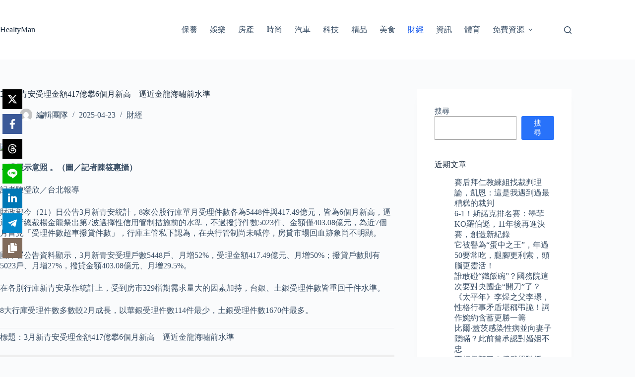

--- FILE ---
content_type: text/html; charset=UTF-8
request_url: https://healtyman.xyz/20070
body_size: 21431
content:
<!doctype html>
<html lang="zh-TW" prefix="og: https://ogp.me/ns#">
<head>
	
	<meta charset="UTF-8">
	<meta name="viewport" content="width=device-width, initial-scale=1, maximum-scale=5, viewport-fit=cover">
	<link rel="profile" href="https://gmpg.org/xfn/11">

		<style>img:is([sizes="auto" i], [sizes^="auto," i]) { contain-intrinsic-size: 3000px 1500px }</style>
	
<!-- Search Engine Optimization by Rank Math - https://rankmath.com/ -->
<title>3月新青安受理金額417億攀6個月新高　逼近金龍海嘯前水準 - HealtyMan</title>
<meta name="description" content="▲購屋示意照 。（圖／記者陳筱惠攝）"/>
<meta name="robots" content="follow, index, max-snippet:-1, max-video-preview:-1, max-image-preview:large"/>
<link rel="canonical" href="https://healtyman.xyz/20070" />
<meta property="og:locale" content="zh_TW" />
<meta property="og:type" content="article" />
<meta property="og:title" content="3月新青安受理金額417億攀6個月新高　逼近金龍海嘯前水準 - HealtyMan" />
<meta property="og:description" content="▲購屋示意照 。（圖／記者陳筱惠攝）" />
<meta property="og:url" content="https://healtyman.xyz/20070" />
<meta property="og:site_name" content="healtyman" />
<meta property="article:section" content="財經" />
<meta property="article:published_time" content="2025-04-23T04:42:50+08:00" />
<meta name="twitter:card" content="summary_large_image" />
<meta name="twitter:title" content="3月新青安受理金額417億攀6個月新高　逼近金龍海嘯前水準 - HealtyMan" />
<meta name="twitter:description" content="▲購屋示意照 。（圖／記者陳筱惠攝）" />
<meta name="twitter:label1" content="Written by" />
<meta name="twitter:data1" content="編輯團隊" />
<meta name="twitter:label2" content="Time to read" />
<meta name="twitter:data2" content="Less than a minute" />
<script type="application/ld+json" class="rank-math-schema">{"@context":"https://schema.org","@graph":[{"@type":"Organization","@id":"https://healtyman.xyz/#organization","name":"healtyman","url":"https://healtyman.xyz"},{"@type":"WebSite","@id":"https://healtyman.xyz/#website","url":"https://healtyman.xyz","name":"healtyman","publisher":{"@id":"https://healtyman.xyz/#organization"},"inLanguage":"zh-TW"},{"@type":"ImageObject","@id":"https://buzzdope.com/wp-content/uploads/2025/04/d0f8f6c064b5fa2350.jpg","url":"https://buzzdope.com/wp-content/uploads/2025/04/d0f8f6c064b5fa2350.jpg","width":"200","height":"200","inLanguage":"zh-TW"},{"@type":"BreadcrumbList","@id":"https://healtyman.xyz/20070#breadcrumb","itemListElement":[{"@type":"ListItem","position":"1","item":{"@id":"https://healtyman.xyz","name":"Home"}},{"@type":"ListItem","position":"2","item":{"@id":"https://healtyman.xyz/category/%e8%b2%a1%e7%b6%93","name":"\u8ca1\u7d93"}},{"@type":"ListItem","position":"3","item":{"@id":"https://healtyman.xyz/20070","name":"3\u6708\u65b0\u9752\u5b89\u53d7\u7406\u91d1\u984d417\u5104\u65006\u500b\u6708\u65b0\u9ad8\u3000\u903c\u8fd1\u91d1\u9f8d\u6d77\u562f\u524d\u6c34\u6e96"}}]},{"@type":"WebPage","@id":"https://healtyman.xyz/20070#webpage","url":"https://healtyman.xyz/20070","name":"3\u6708\u65b0\u9752\u5b89\u53d7\u7406\u91d1\u984d417\u5104\u65006\u500b\u6708\u65b0\u9ad8\u3000\u903c\u8fd1\u91d1\u9f8d\u6d77\u562f\u524d\u6c34\u6e96 - HealtyMan","datePublished":"2025-04-23T04:42:50+08:00","dateModified":"2025-04-23T04:42:50+08:00","isPartOf":{"@id":"https://healtyman.xyz/#website"},"primaryImageOfPage":{"@id":"https://buzzdope.com/wp-content/uploads/2025/04/d0f8f6c064b5fa2350.jpg"},"inLanguage":"zh-TW","breadcrumb":{"@id":"https://healtyman.xyz/20070#breadcrumb"}},{"@type":"Person","@id":"https://healtyman.xyz/author/admin","name":"\u7de8\u8f2f\u5718\u968a","url":"https://healtyman.xyz/author/admin","image":{"@type":"ImageObject","@id":"https://secure.gravatar.com/avatar/7932b2e116b076a54f452848eaabd5857f61bd957fe8a218faf216f24c9885bb?s=96&amp;d=mm&amp;r=g","url":"https://secure.gravatar.com/avatar/7932b2e116b076a54f452848eaabd5857f61bd957fe8a218faf216f24c9885bb?s=96&amp;d=mm&amp;r=g","caption":"\u7de8\u8f2f\u5718\u968a","inLanguage":"zh-TW"},"sameAs":["https://healtyman.xyz"],"worksFor":{"@id":"https://healtyman.xyz/#organization"}},{"@type":"BlogPosting","headline":"3\u6708\u65b0\u9752\u5b89\u53d7\u7406\u91d1\u984d417\u5104\u65006\u500b\u6708\u65b0\u9ad8\u3000\u903c\u8fd1\u91d1\u9f8d\u6d77\u562f\u524d\u6c34\u6e96 - HealtyMan","datePublished":"2025-04-23T04:42:50+08:00","dateModified":"2025-04-23T04:42:50+08:00","articleSection":"\u8ca1\u7d93","author":{"@id":"https://healtyman.xyz/author/admin","name":"\u7de8\u8f2f\u5718\u968a"},"publisher":{"@id":"https://healtyman.xyz/#organization"},"description":"\u25b2\u8cfc\u5c4b\u793a\u610f\u7167 \u3002\uff08\u5716\uff0f\u8a18\u8005\u9673\u7b71\u60e0\u651d\uff09","name":"3\u6708\u65b0\u9752\u5b89\u53d7\u7406\u91d1\u984d417\u5104\u65006\u500b\u6708\u65b0\u9ad8\u3000\u903c\u8fd1\u91d1\u9f8d\u6d77\u562f\u524d\u6c34\u6e96 - HealtyMan","@id":"https://healtyman.xyz/20070#richSnippet","isPartOf":{"@id":"https://healtyman.xyz/20070#webpage"},"image":{"@id":"https://buzzdope.com/wp-content/uploads/2025/04/d0f8f6c064b5fa2350.jpg"},"inLanguage":"zh-TW","mainEntityOfPage":{"@id":"https://healtyman.xyz/20070#webpage"}}]}</script>
<!-- /Rank Math WordPress SEO plugin -->

<link rel="alternate" type="application/rss+xml" title="訂閱《HealtyMan》&raquo; 資訊提供" href="https://healtyman.xyz/feed" />
<link rel='stylesheet' id='wp-block-library-css' href='https://healtyman.xyz/wp-includes/css/dist/block-library/style.min.css?ver=6.8.3' media='all' />
<style id='global-styles-inline-css'>
:root{--wp--preset--aspect-ratio--square: 1;--wp--preset--aspect-ratio--4-3: 4/3;--wp--preset--aspect-ratio--3-4: 3/4;--wp--preset--aspect-ratio--3-2: 3/2;--wp--preset--aspect-ratio--2-3: 2/3;--wp--preset--aspect-ratio--16-9: 16/9;--wp--preset--aspect-ratio--9-16: 9/16;--wp--preset--color--black: #000000;--wp--preset--color--cyan-bluish-gray: #abb8c3;--wp--preset--color--white: #ffffff;--wp--preset--color--pale-pink: #f78da7;--wp--preset--color--vivid-red: #cf2e2e;--wp--preset--color--luminous-vivid-orange: #ff6900;--wp--preset--color--luminous-vivid-amber: #fcb900;--wp--preset--color--light-green-cyan: #7bdcb5;--wp--preset--color--vivid-green-cyan: #00d084;--wp--preset--color--pale-cyan-blue: #8ed1fc;--wp--preset--color--vivid-cyan-blue: #0693e3;--wp--preset--color--vivid-purple: #9b51e0;--wp--preset--color--palette-color-1: var(--theme-palette-color-1, #2872fa);--wp--preset--color--palette-color-2: var(--theme-palette-color-2, #1559ed);--wp--preset--color--palette-color-3: var(--theme-palette-color-3, #3A4F66);--wp--preset--color--palette-color-4: var(--theme-palette-color-4, #192a3d);--wp--preset--color--palette-color-5: var(--theme-palette-color-5, #e1e8ed);--wp--preset--color--palette-color-6: var(--theme-palette-color-6, #f2f5f7);--wp--preset--color--palette-color-7: var(--theme-palette-color-7, #FAFBFC);--wp--preset--color--palette-color-8: var(--theme-palette-color-8, #ffffff);--wp--preset--gradient--vivid-cyan-blue-to-vivid-purple: linear-gradient(135deg,rgba(6,147,227,1) 0%,rgb(155,81,224) 100%);--wp--preset--gradient--light-green-cyan-to-vivid-green-cyan: linear-gradient(135deg,rgb(122,220,180) 0%,rgb(0,208,130) 100%);--wp--preset--gradient--luminous-vivid-amber-to-luminous-vivid-orange: linear-gradient(135deg,rgba(252,185,0,1) 0%,rgba(255,105,0,1) 100%);--wp--preset--gradient--luminous-vivid-orange-to-vivid-red: linear-gradient(135deg,rgba(255,105,0,1) 0%,rgb(207,46,46) 100%);--wp--preset--gradient--very-light-gray-to-cyan-bluish-gray: linear-gradient(135deg,rgb(238,238,238) 0%,rgb(169,184,195) 100%);--wp--preset--gradient--cool-to-warm-spectrum: linear-gradient(135deg,rgb(74,234,220) 0%,rgb(151,120,209) 20%,rgb(207,42,186) 40%,rgb(238,44,130) 60%,rgb(251,105,98) 80%,rgb(254,248,76) 100%);--wp--preset--gradient--blush-light-purple: linear-gradient(135deg,rgb(255,206,236) 0%,rgb(152,150,240) 100%);--wp--preset--gradient--blush-bordeaux: linear-gradient(135deg,rgb(254,205,165) 0%,rgb(254,45,45) 50%,rgb(107,0,62) 100%);--wp--preset--gradient--luminous-dusk: linear-gradient(135deg,rgb(255,203,112) 0%,rgb(199,81,192) 50%,rgb(65,88,208) 100%);--wp--preset--gradient--pale-ocean: linear-gradient(135deg,rgb(255,245,203) 0%,rgb(182,227,212) 50%,rgb(51,167,181) 100%);--wp--preset--gradient--electric-grass: linear-gradient(135deg,rgb(202,248,128) 0%,rgb(113,206,126) 100%);--wp--preset--gradient--midnight: linear-gradient(135deg,rgb(2,3,129) 0%,rgb(40,116,252) 100%);--wp--preset--gradient--juicy-peach: linear-gradient(to right, #ffecd2 0%, #fcb69f 100%);--wp--preset--gradient--young-passion: linear-gradient(to right, #ff8177 0%, #ff867a 0%, #ff8c7f 21%, #f99185 52%, #cf556c 78%, #b12a5b 100%);--wp--preset--gradient--true-sunset: linear-gradient(to right, #fa709a 0%, #fee140 100%);--wp--preset--gradient--morpheus-den: linear-gradient(to top, #30cfd0 0%, #330867 100%);--wp--preset--gradient--plum-plate: linear-gradient(135deg, #667eea 0%, #764ba2 100%);--wp--preset--gradient--aqua-splash: linear-gradient(15deg, #13547a 0%, #80d0c7 100%);--wp--preset--gradient--love-kiss: linear-gradient(to top, #ff0844 0%, #ffb199 100%);--wp--preset--gradient--new-retrowave: linear-gradient(to top, #3b41c5 0%, #a981bb 49%, #ffc8a9 100%);--wp--preset--gradient--plum-bath: linear-gradient(to top, #cc208e 0%, #6713d2 100%);--wp--preset--gradient--high-flight: linear-gradient(to right, #0acffe 0%, #495aff 100%);--wp--preset--gradient--teen-party: linear-gradient(-225deg, #FF057C 0%, #8D0B93 50%, #321575 100%);--wp--preset--gradient--fabled-sunset: linear-gradient(-225deg, #231557 0%, #44107A 29%, #FF1361 67%, #FFF800 100%);--wp--preset--gradient--arielle-smile: radial-gradient(circle 248px at center, #16d9e3 0%, #30c7ec 47%, #46aef7 100%);--wp--preset--gradient--itmeo-branding: linear-gradient(180deg, #2af598 0%, #009efd 100%);--wp--preset--gradient--deep-blue: linear-gradient(to right, #6a11cb 0%, #2575fc 100%);--wp--preset--gradient--strong-bliss: linear-gradient(to right, #f78ca0 0%, #f9748f 19%, #fd868c 60%, #fe9a8b 100%);--wp--preset--gradient--sweet-period: linear-gradient(to top, #3f51b1 0%, #5a55ae 13%, #7b5fac 25%, #8f6aae 38%, #a86aa4 50%, #cc6b8e 62%, #f18271 75%, #f3a469 87%, #f7c978 100%);--wp--preset--gradient--purple-division: linear-gradient(to top, #7028e4 0%, #e5b2ca 100%);--wp--preset--gradient--cold-evening: linear-gradient(to top, #0c3483 0%, #a2b6df 100%, #6b8cce 100%, #a2b6df 100%);--wp--preset--gradient--mountain-rock: linear-gradient(to right, #868f96 0%, #596164 100%);--wp--preset--gradient--desert-hump: linear-gradient(to top, #c79081 0%, #dfa579 100%);--wp--preset--gradient--ethernal-constance: linear-gradient(to top, #09203f 0%, #537895 100%);--wp--preset--gradient--happy-memories: linear-gradient(-60deg, #ff5858 0%, #f09819 100%);--wp--preset--gradient--grown-early: linear-gradient(to top, #0ba360 0%, #3cba92 100%);--wp--preset--gradient--morning-salad: linear-gradient(-225deg, #B7F8DB 0%, #50A7C2 100%);--wp--preset--gradient--night-call: linear-gradient(-225deg, #AC32E4 0%, #7918F2 48%, #4801FF 100%);--wp--preset--gradient--mind-crawl: linear-gradient(-225deg, #473B7B 0%, #3584A7 51%, #30D2BE 100%);--wp--preset--gradient--angel-care: linear-gradient(-225deg, #FFE29F 0%, #FFA99F 48%, #FF719A 100%);--wp--preset--gradient--juicy-cake: linear-gradient(to top, #e14fad 0%, #f9d423 100%);--wp--preset--gradient--rich-metal: linear-gradient(to right, #d7d2cc 0%, #304352 100%);--wp--preset--gradient--mole-hall: linear-gradient(-20deg, #616161 0%, #9bc5c3 100%);--wp--preset--gradient--cloudy-knoxville: linear-gradient(120deg, #fdfbfb 0%, #ebedee 100%);--wp--preset--gradient--soft-grass: linear-gradient(to top, #c1dfc4 0%, #deecdd 100%);--wp--preset--gradient--saint-petersburg: linear-gradient(135deg, #f5f7fa 0%, #c3cfe2 100%);--wp--preset--gradient--everlasting-sky: linear-gradient(135deg, #fdfcfb 0%, #e2d1c3 100%);--wp--preset--gradient--kind-steel: linear-gradient(-20deg, #e9defa 0%, #fbfcdb 100%);--wp--preset--gradient--over-sun: linear-gradient(60deg, #abecd6 0%, #fbed96 100%);--wp--preset--gradient--premium-white: linear-gradient(to top, #d5d4d0 0%, #d5d4d0 1%, #eeeeec 31%, #efeeec 75%, #e9e9e7 100%);--wp--preset--gradient--clean-mirror: linear-gradient(45deg, #93a5cf 0%, #e4efe9 100%);--wp--preset--gradient--wild-apple: linear-gradient(to top, #d299c2 0%, #fef9d7 100%);--wp--preset--gradient--snow-again: linear-gradient(to top, #e6e9f0 0%, #eef1f5 100%);--wp--preset--gradient--confident-cloud: linear-gradient(to top, #dad4ec 0%, #dad4ec 1%, #f3e7e9 100%);--wp--preset--gradient--glass-water: linear-gradient(to top, #dfe9f3 0%, white 100%);--wp--preset--gradient--perfect-white: linear-gradient(-225deg, #E3FDF5 0%, #FFE6FA 100%);--wp--preset--font-size--small: 13px;--wp--preset--font-size--medium: 20px;--wp--preset--font-size--large: clamp(22px, 1.375rem + ((1vw - 3.2px) * 0.625), 30px);--wp--preset--font-size--x-large: clamp(30px, 1.875rem + ((1vw - 3.2px) * 1.563), 50px);--wp--preset--font-size--xx-large: clamp(45px, 2.813rem + ((1vw - 3.2px) * 2.734), 80px);--wp--preset--spacing--20: 0.44rem;--wp--preset--spacing--30: 0.67rem;--wp--preset--spacing--40: 1rem;--wp--preset--spacing--50: 1.5rem;--wp--preset--spacing--60: 2.25rem;--wp--preset--spacing--70: 3.38rem;--wp--preset--spacing--80: 5.06rem;--wp--preset--shadow--natural: 6px 6px 9px rgba(0, 0, 0, 0.2);--wp--preset--shadow--deep: 12px 12px 50px rgba(0, 0, 0, 0.4);--wp--preset--shadow--sharp: 6px 6px 0px rgba(0, 0, 0, 0.2);--wp--preset--shadow--outlined: 6px 6px 0px -3px rgba(255, 255, 255, 1), 6px 6px rgba(0, 0, 0, 1);--wp--preset--shadow--crisp: 6px 6px 0px rgba(0, 0, 0, 1);}:root { --wp--style--global--content-size: var(--theme-block-max-width);--wp--style--global--wide-size: var(--theme-block-wide-max-width); }:where(body) { margin: 0; }.wp-site-blocks > .alignleft { float: left; margin-right: 2em; }.wp-site-blocks > .alignright { float: right; margin-left: 2em; }.wp-site-blocks > .aligncenter { justify-content: center; margin-left: auto; margin-right: auto; }:where(.wp-site-blocks) > * { margin-block-start: var(--theme-content-spacing); margin-block-end: 0; }:where(.wp-site-blocks) > :first-child { margin-block-start: 0; }:where(.wp-site-blocks) > :last-child { margin-block-end: 0; }:root { --wp--style--block-gap: var(--theme-content-spacing); }:root :where(.is-layout-flow) > :first-child{margin-block-start: 0;}:root :where(.is-layout-flow) > :last-child{margin-block-end: 0;}:root :where(.is-layout-flow) > *{margin-block-start: var(--theme-content-spacing);margin-block-end: 0;}:root :where(.is-layout-constrained) > :first-child{margin-block-start: 0;}:root :where(.is-layout-constrained) > :last-child{margin-block-end: 0;}:root :where(.is-layout-constrained) > *{margin-block-start: var(--theme-content-spacing);margin-block-end: 0;}:root :where(.is-layout-flex){gap: var(--theme-content-spacing);}:root :where(.is-layout-grid){gap: var(--theme-content-spacing);}.is-layout-flow > .alignleft{float: left;margin-inline-start: 0;margin-inline-end: 2em;}.is-layout-flow > .alignright{float: right;margin-inline-start: 2em;margin-inline-end: 0;}.is-layout-flow > .aligncenter{margin-left: auto !important;margin-right: auto !important;}.is-layout-constrained > .alignleft{float: left;margin-inline-start: 0;margin-inline-end: 2em;}.is-layout-constrained > .alignright{float: right;margin-inline-start: 2em;margin-inline-end: 0;}.is-layout-constrained > .aligncenter{margin-left: auto !important;margin-right: auto !important;}.is-layout-constrained > :where(:not(.alignleft):not(.alignright):not(.alignfull)){max-width: var(--wp--style--global--content-size);margin-left: auto !important;margin-right: auto !important;}.is-layout-constrained > .alignwide{max-width: var(--wp--style--global--wide-size);}body .is-layout-flex{display: flex;}.is-layout-flex{flex-wrap: wrap;align-items: center;}.is-layout-flex > :is(*, div){margin: 0;}body .is-layout-grid{display: grid;}.is-layout-grid > :is(*, div){margin: 0;}body{padding-top: 0px;padding-right: 0px;padding-bottom: 0px;padding-left: 0px;}.has-black-color{color: var(--wp--preset--color--black) !important;}.has-cyan-bluish-gray-color{color: var(--wp--preset--color--cyan-bluish-gray) !important;}.has-white-color{color: var(--wp--preset--color--white) !important;}.has-pale-pink-color{color: var(--wp--preset--color--pale-pink) !important;}.has-vivid-red-color{color: var(--wp--preset--color--vivid-red) !important;}.has-luminous-vivid-orange-color{color: var(--wp--preset--color--luminous-vivid-orange) !important;}.has-luminous-vivid-amber-color{color: var(--wp--preset--color--luminous-vivid-amber) !important;}.has-light-green-cyan-color{color: var(--wp--preset--color--light-green-cyan) !important;}.has-vivid-green-cyan-color{color: var(--wp--preset--color--vivid-green-cyan) !important;}.has-pale-cyan-blue-color{color: var(--wp--preset--color--pale-cyan-blue) !important;}.has-vivid-cyan-blue-color{color: var(--wp--preset--color--vivid-cyan-blue) !important;}.has-vivid-purple-color{color: var(--wp--preset--color--vivid-purple) !important;}.has-palette-color-1-color{color: var(--wp--preset--color--palette-color-1) !important;}.has-palette-color-2-color{color: var(--wp--preset--color--palette-color-2) !important;}.has-palette-color-3-color{color: var(--wp--preset--color--palette-color-3) !important;}.has-palette-color-4-color{color: var(--wp--preset--color--palette-color-4) !important;}.has-palette-color-5-color{color: var(--wp--preset--color--palette-color-5) !important;}.has-palette-color-6-color{color: var(--wp--preset--color--palette-color-6) !important;}.has-palette-color-7-color{color: var(--wp--preset--color--palette-color-7) !important;}.has-palette-color-8-color{color: var(--wp--preset--color--palette-color-8) !important;}.has-black-background-color{background-color: var(--wp--preset--color--black) !important;}.has-cyan-bluish-gray-background-color{background-color: var(--wp--preset--color--cyan-bluish-gray) !important;}.has-white-background-color{background-color: var(--wp--preset--color--white) !important;}.has-pale-pink-background-color{background-color: var(--wp--preset--color--pale-pink) !important;}.has-vivid-red-background-color{background-color: var(--wp--preset--color--vivid-red) !important;}.has-luminous-vivid-orange-background-color{background-color: var(--wp--preset--color--luminous-vivid-orange) !important;}.has-luminous-vivid-amber-background-color{background-color: var(--wp--preset--color--luminous-vivid-amber) !important;}.has-light-green-cyan-background-color{background-color: var(--wp--preset--color--light-green-cyan) !important;}.has-vivid-green-cyan-background-color{background-color: var(--wp--preset--color--vivid-green-cyan) !important;}.has-pale-cyan-blue-background-color{background-color: var(--wp--preset--color--pale-cyan-blue) !important;}.has-vivid-cyan-blue-background-color{background-color: var(--wp--preset--color--vivid-cyan-blue) !important;}.has-vivid-purple-background-color{background-color: var(--wp--preset--color--vivid-purple) !important;}.has-palette-color-1-background-color{background-color: var(--wp--preset--color--palette-color-1) !important;}.has-palette-color-2-background-color{background-color: var(--wp--preset--color--palette-color-2) !important;}.has-palette-color-3-background-color{background-color: var(--wp--preset--color--palette-color-3) !important;}.has-palette-color-4-background-color{background-color: var(--wp--preset--color--palette-color-4) !important;}.has-palette-color-5-background-color{background-color: var(--wp--preset--color--palette-color-5) !important;}.has-palette-color-6-background-color{background-color: var(--wp--preset--color--palette-color-6) !important;}.has-palette-color-7-background-color{background-color: var(--wp--preset--color--palette-color-7) !important;}.has-palette-color-8-background-color{background-color: var(--wp--preset--color--palette-color-8) !important;}.has-black-border-color{border-color: var(--wp--preset--color--black) !important;}.has-cyan-bluish-gray-border-color{border-color: var(--wp--preset--color--cyan-bluish-gray) !important;}.has-white-border-color{border-color: var(--wp--preset--color--white) !important;}.has-pale-pink-border-color{border-color: var(--wp--preset--color--pale-pink) !important;}.has-vivid-red-border-color{border-color: var(--wp--preset--color--vivid-red) !important;}.has-luminous-vivid-orange-border-color{border-color: var(--wp--preset--color--luminous-vivid-orange) !important;}.has-luminous-vivid-amber-border-color{border-color: var(--wp--preset--color--luminous-vivid-amber) !important;}.has-light-green-cyan-border-color{border-color: var(--wp--preset--color--light-green-cyan) !important;}.has-vivid-green-cyan-border-color{border-color: var(--wp--preset--color--vivid-green-cyan) !important;}.has-pale-cyan-blue-border-color{border-color: var(--wp--preset--color--pale-cyan-blue) !important;}.has-vivid-cyan-blue-border-color{border-color: var(--wp--preset--color--vivid-cyan-blue) !important;}.has-vivid-purple-border-color{border-color: var(--wp--preset--color--vivid-purple) !important;}.has-palette-color-1-border-color{border-color: var(--wp--preset--color--palette-color-1) !important;}.has-palette-color-2-border-color{border-color: var(--wp--preset--color--palette-color-2) !important;}.has-palette-color-3-border-color{border-color: var(--wp--preset--color--palette-color-3) !important;}.has-palette-color-4-border-color{border-color: var(--wp--preset--color--palette-color-4) !important;}.has-palette-color-5-border-color{border-color: var(--wp--preset--color--palette-color-5) !important;}.has-palette-color-6-border-color{border-color: var(--wp--preset--color--palette-color-6) !important;}.has-palette-color-7-border-color{border-color: var(--wp--preset--color--palette-color-7) !important;}.has-palette-color-8-border-color{border-color: var(--wp--preset--color--palette-color-8) !important;}.has-vivid-cyan-blue-to-vivid-purple-gradient-background{background: var(--wp--preset--gradient--vivid-cyan-blue-to-vivid-purple) !important;}.has-light-green-cyan-to-vivid-green-cyan-gradient-background{background: var(--wp--preset--gradient--light-green-cyan-to-vivid-green-cyan) !important;}.has-luminous-vivid-amber-to-luminous-vivid-orange-gradient-background{background: var(--wp--preset--gradient--luminous-vivid-amber-to-luminous-vivid-orange) !important;}.has-luminous-vivid-orange-to-vivid-red-gradient-background{background: var(--wp--preset--gradient--luminous-vivid-orange-to-vivid-red) !important;}.has-very-light-gray-to-cyan-bluish-gray-gradient-background{background: var(--wp--preset--gradient--very-light-gray-to-cyan-bluish-gray) !important;}.has-cool-to-warm-spectrum-gradient-background{background: var(--wp--preset--gradient--cool-to-warm-spectrum) !important;}.has-blush-light-purple-gradient-background{background: var(--wp--preset--gradient--blush-light-purple) !important;}.has-blush-bordeaux-gradient-background{background: var(--wp--preset--gradient--blush-bordeaux) !important;}.has-luminous-dusk-gradient-background{background: var(--wp--preset--gradient--luminous-dusk) !important;}.has-pale-ocean-gradient-background{background: var(--wp--preset--gradient--pale-ocean) !important;}.has-electric-grass-gradient-background{background: var(--wp--preset--gradient--electric-grass) !important;}.has-midnight-gradient-background{background: var(--wp--preset--gradient--midnight) !important;}.has-juicy-peach-gradient-background{background: var(--wp--preset--gradient--juicy-peach) !important;}.has-young-passion-gradient-background{background: var(--wp--preset--gradient--young-passion) !important;}.has-true-sunset-gradient-background{background: var(--wp--preset--gradient--true-sunset) !important;}.has-morpheus-den-gradient-background{background: var(--wp--preset--gradient--morpheus-den) !important;}.has-plum-plate-gradient-background{background: var(--wp--preset--gradient--plum-plate) !important;}.has-aqua-splash-gradient-background{background: var(--wp--preset--gradient--aqua-splash) !important;}.has-love-kiss-gradient-background{background: var(--wp--preset--gradient--love-kiss) !important;}.has-new-retrowave-gradient-background{background: var(--wp--preset--gradient--new-retrowave) !important;}.has-plum-bath-gradient-background{background: var(--wp--preset--gradient--plum-bath) !important;}.has-high-flight-gradient-background{background: var(--wp--preset--gradient--high-flight) !important;}.has-teen-party-gradient-background{background: var(--wp--preset--gradient--teen-party) !important;}.has-fabled-sunset-gradient-background{background: var(--wp--preset--gradient--fabled-sunset) !important;}.has-arielle-smile-gradient-background{background: var(--wp--preset--gradient--arielle-smile) !important;}.has-itmeo-branding-gradient-background{background: var(--wp--preset--gradient--itmeo-branding) !important;}.has-deep-blue-gradient-background{background: var(--wp--preset--gradient--deep-blue) !important;}.has-strong-bliss-gradient-background{background: var(--wp--preset--gradient--strong-bliss) !important;}.has-sweet-period-gradient-background{background: var(--wp--preset--gradient--sweet-period) !important;}.has-purple-division-gradient-background{background: var(--wp--preset--gradient--purple-division) !important;}.has-cold-evening-gradient-background{background: var(--wp--preset--gradient--cold-evening) !important;}.has-mountain-rock-gradient-background{background: var(--wp--preset--gradient--mountain-rock) !important;}.has-desert-hump-gradient-background{background: var(--wp--preset--gradient--desert-hump) !important;}.has-ethernal-constance-gradient-background{background: var(--wp--preset--gradient--ethernal-constance) !important;}.has-happy-memories-gradient-background{background: var(--wp--preset--gradient--happy-memories) !important;}.has-grown-early-gradient-background{background: var(--wp--preset--gradient--grown-early) !important;}.has-morning-salad-gradient-background{background: var(--wp--preset--gradient--morning-salad) !important;}.has-night-call-gradient-background{background: var(--wp--preset--gradient--night-call) !important;}.has-mind-crawl-gradient-background{background: var(--wp--preset--gradient--mind-crawl) !important;}.has-angel-care-gradient-background{background: var(--wp--preset--gradient--angel-care) !important;}.has-juicy-cake-gradient-background{background: var(--wp--preset--gradient--juicy-cake) !important;}.has-rich-metal-gradient-background{background: var(--wp--preset--gradient--rich-metal) !important;}.has-mole-hall-gradient-background{background: var(--wp--preset--gradient--mole-hall) !important;}.has-cloudy-knoxville-gradient-background{background: var(--wp--preset--gradient--cloudy-knoxville) !important;}.has-soft-grass-gradient-background{background: var(--wp--preset--gradient--soft-grass) !important;}.has-saint-petersburg-gradient-background{background: var(--wp--preset--gradient--saint-petersburg) !important;}.has-everlasting-sky-gradient-background{background: var(--wp--preset--gradient--everlasting-sky) !important;}.has-kind-steel-gradient-background{background: var(--wp--preset--gradient--kind-steel) !important;}.has-over-sun-gradient-background{background: var(--wp--preset--gradient--over-sun) !important;}.has-premium-white-gradient-background{background: var(--wp--preset--gradient--premium-white) !important;}.has-clean-mirror-gradient-background{background: var(--wp--preset--gradient--clean-mirror) !important;}.has-wild-apple-gradient-background{background: var(--wp--preset--gradient--wild-apple) !important;}.has-snow-again-gradient-background{background: var(--wp--preset--gradient--snow-again) !important;}.has-confident-cloud-gradient-background{background: var(--wp--preset--gradient--confident-cloud) !important;}.has-glass-water-gradient-background{background: var(--wp--preset--gradient--glass-water) !important;}.has-perfect-white-gradient-background{background: var(--wp--preset--gradient--perfect-white) !important;}.has-small-font-size{font-size: var(--wp--preset--font-size--small) !important;}.has-medium-font-size{font-size: var(--wp--preset--font-size--medium) !important;}.has-large-font-size{font-size: var(--wp--preset--font-size--large) !important;}.has-x-large-font-size{font-size: var(--wp--preset--font-size--x-large) !important;}.has-xx-large-font-size{font-size: var(--wp--preset--font-size--xx-large) !important;}
:root :where(.wp-block-pullquote){font-size: clamp(0.984em, 0.984rem + ((1vw - 0.2em) * 0.645), 1.5em);line-height: 1.6;}
</style>
<link rel='stylesheet' id='novashare-css-css' href='https://healtyman.xyz/wp-content/plugins/novashare/css/style.min.css?ver=1.5.7' media='all' />
<link rel='stylesheet' id='related-posts-by-taxonomy-css' href='https://healtyman.xyz/wp-content/plugins/related-posts-by-taxonomy/includes/assets/css/styles.css?ver=6.8.3' media='all' />
<link rel='stylesheet' id='wp_automatic_gallery_style-css' href='https://healtyman.xyz/wp-content/plugins/wp-automatic/css/wp-automatic.css?ver=1.0.0' media='all' />
<link rel='stylesheet' id='crp-style-text-only-css' href='https://healtyman.xyz/wp-content/plugins/contextual-related-posts/css/text-only.min.css?ver=4.1.0' media='all' />
<link rel='stylesheet' id='ct-main-styles-css' href='https://healtyman.xyz/wp-content/themes/blocksy/static/bundle/main.min.css?ver=2.1.15' media='all' />
<link rel='stylesheet' id='ct-admin-frontend-styles-css' href='https://healtyman.xyz/wp-content/themes/blocksy/static/bundle/admin-frontend.min.css?ver=2.1.15' media='all' />
<link rel='stylesheet' id='chld_thm_cfg_child-css' href='https://healtyman.xyz/wp-content/themes/blocksy-child/style.css?ver=6.8.3' media='all' />
<link rel='stylesheet' id='ct-page-title-styles-css' href='https://healtyman.xyz/wp-content/themes/blocksy/static/bundle/page-title.min.css?ver=2.1.15' media='all' />
<link rel='stylesheet' id='ct-sidebar-styles-css' href='https://healtyman.xyz/wp-content/themes/blocksy/static/bundle/sidebar.min.css?ver=2.1.15' media='all' />
<link rel='stylesheet' id='ct-share-box-styles-css' href='https://healtyman.xyz/wp-content/themes/blocksy/static/bundle/share-box.min.css?ver=2.1.15' media='all' />
<script src="https://healtyman.xyz/wp-includes/js/jquery/jquery.min.js?ver=3.7.1" id="jquery-core-js" type="471227599a345f68d0278b0a-text/javascript"></script>
<script src="https://healtyman.xyz/wp-includes/js/jquery/jquery-migrate.min.js?ver=3.4.1" id="jquery-migrate-js" type="471227599a345f68d0278b0a-text/javascript"></script>
<script src="https://healtyman.xyz/wp-content/plugins/wp-automatic/js/main-front.js?ver=6.8.3" id="wp_automatic_gallery-js" type="471227599a345f68d0278b0a-text/javascript"></script>
<link rel="https://api.w.org/" href="https://healtyman.xyz/wp-json/" /><link rel="alternate" title="JSON" type="application/json" href="https://healtyman.xyz/wp-json/wp/v2/posts/20070" /><link rel="EditURI" type="application/rsd+xml" title="RSD" href="https://healtyman.xyz/xmlrpc.php?rsd" />
<meta name="generator" content="WordPress 6.8.3" />
<link rel='shortlink' href='https://healtyman.xyz/?p=20070' />
<link rel="alternate" title="oEmbed (JSON)" type="application/json+oembed" href="https://healtyman.xyz/wp-json/oembed/1.0/embed?url=https%3A%2F%2Fhealtyman.xyz%2F20070" />
<link rel="alternate" title="oEmbed (XML)" type="text/xml+oembed" href="https://healtyman.xyz/wp-json/oembed/1.0/embed?url=https%3A%2F%2Fhealtyman.xyz%2F20070&#038;format=xml" />
<noscript><link rel='stylesheet' href='https://healtyman.xyz/wp-content/themes/blocksy/static/bundle/no-scripts.min.css' type='text/css'></noscript>
<style id="ct-main-styles-inline-css">[data-header*="type-1"] .ct-header [data-id="logo"] .site-title {--theme-font-weight:700;--theme-font-size:25px;--theme-line-height:1.5;--theme-link-initial-color:var(--theme-palette-color-4);} [data-header*="type-1"] .ct-header [data-id="menu"] > ul > li > a {--theme-font-weight:700;--theme-text-transform:uppercase;--theme-font-size:12px;--theme-line-height:1.3;--theme-link-initial-color:var(--theme-text-color);} [data-header*="type-1"] .ct-header [data-id="menu"] .sub-menu .ct-menu-link {--theme-link-initial-color:var(--theme-palette-color-8);--theme-font-weight:500;--theme-font-size:12px;} [data-header*="type-1"] .ct-header [data-id="menu"] .sub-menu {--dropdown-divider:1px dashed rgba(255, 255, 255, 0.1);--theme-box-shadow:0px 10px 20px rgba(41, 51, 61, 0.1);--theme-border-radius:0px 0px 2px 2px;} [data-header*="type-1"] .ct-header [data-row*="middle"] {--height:120px;background-color:var(--theme-palette-color-8);background-image:none;--theme-border-top:none;--theme-border-bottom:none;--theme-box-shadow:none;} [data-header*="type-1"] .ct-header [data-row*="middle"] > div {--theme-border-top:none;--theme-border-bottom:none;} [data-header*="type-1"] [data-id="mobile-menu"] {--theme-font-weight:700;--theme-font-size:20px;--theme-link-initial-color:#ffffff;--mobile-menu-divider:none;} [data-header*="type-1"] #offcanvas {--theme-box-shadow:0px 0px 70px rgba(0, 0, 0, 0.35);--side-panel-width:500px;--panel-content-height:100%;} [data-header*="type-1"] #offcanvas .ct-panel-inner {background-color:rgba(18, 21, 25, 0.98);} [data-header*="type-1"] #search-modal .ct-search-results {--theme-font-weight:500;--theme-font-size:14px;--theme-line-height:1.4;} [data-header*="type-1"] #search-modal .ct-search-form {--theme-link-initial-color:#ffffff;--theme-form-text-initial-color:#ffffff;--theme-form-text-focus-color:#ffffff;--theme-form-field-border-initial-color:rgba(255, 255, 255, 0.2);--theme-button-text-initial-color:rgba(255, 255, 255, 0.7);--theme-button-text-hover-color:#ffffff;--theme-button-background-initial-color:var(--theme-palette-color-1);--theme-button-background-hover-color:var(--theme-palette-color-1);} [data-header*="type-1"] #search-modal {background-color:rgba(18, 21, 25, 0.98);} [data-header*="type-1"] [data-id="trigger"] {--theme-icon-size:18px;} [data-header*="type-1"] {--header-height:120px;} [data-header*="type-1"] .ct-header {background-image:none;} [data-footer*="type-1"] .ct-footer [data-row*="bottom"] > div {--container-spacing:25px;--theme-border:none;--theme-border-top:none;--theme-border-bottom:none;--grid-template-columns:initial;} [data-footer*="type-1"] .ct-footer [data-row*="bottom"] .widget-title {--theme-font-size:16px;} [data-footer*="type-1"] .ct-footer [data-row*="bottom"] {--theme-border-top:none;--theme-border-bottom:none;background-color:transparent;} [data-footer*="type-1"] [data-id="copyright"] {--theme-font-weight:400;--theme-font-size:15px;--theme-line-height:1.3;} [data-footer*="type-1"] .ct-footer [data-row*="top"] > div {--container-spacing:30px;--theme-border:none;--theme-border-top:none;--theme-border-bottom:none;--grid-template-columns:repeat(3, 1fr);} [data-footer*="type-1"] .ct-footer [data-row*="top"] .widget-title {--theme-font-size:16px;} [data-footer*="type-1"] .ct-footer [data-row*="top"] {--theme-border-top:none;--theme-border-bottom:none;background-color:transparent;} [data-footer*="type-1"] .ct-footer {background-color:var(--theme-palette-color-6);}:root {--theme-font-family:var(--theme-font-stack-default);--theme-font-weight:400;--theme-text-transform:none;--theme-text-decoration:none;--theme-font-size:16px;--theme-line-height:1.65;--theme-letter-spacing:0em;--theme-button-font-weight:500;--theme-button-font-size:15px;--has-classic-forms:var(--true);--has-modern-forms:var(--false);--theme-form-field-border-initial-color:var(--theme-border-color);--theme-form-field-border-focus-color:var(--theme-palette-color-1);--theme-form-selection-field-initial-color:var(--theme-border-color);--theme-form-selection-field-active-color:var(--theme-palette-color-1);--theme-palette-color-1:#2872fa;--theme-palette-color-2:#1559ed;--theme-palette-color-3:#3A4F66;--theme-palette-color-4:#192a3d;--theme-palette-color-5:#e1e8ed;--theme-palette-color-6:#f2f5f7;--theme-palette-color-7:#FAFBFC;--theme-palette-color-8:#ffffff;--theme-text-color:var(--theme-palette-color-3);--theme-link-initial-color:var(--theme-palette-color-1);--theme-link-hover-color:var(--theme-palette-color-2);--theme-selection-text-color:#ffffff;--theme-selection-background-color:var(--theme-palette-color-1);--theme-border-color:var(--theme-palette-color-5);--theme-headings-color:var(--theme-palette-color-4);--theme-content-spacing:1.5em;--theme-button-min-height:40px;--theme-button-shadow:none;--theme-button-transform:none;--theme-button-text-initial-color:#ffffff;--theme-button-text-hover-color:#ffffff;--theme-button-background-initial-color:var(--theme-palette-color-1);--theme-button-background-hover-color:var(--theme-palette-color-2);--theme-button-border:none;--theme-button-padding:5px 20px;--theme-normal-container-max-width:1290px;--theme-content-vertical-spacing:60px;--theme-container-edge-spacing:90vw;--theme-narrow-container-max-width:750px;--theme-wide-offset:130px;}h1 {--theme-font-weight:700;--theme-font-size:40px;--theme-line-height:1.5;}h2 {--theme-font-weight:700;--theme-font-size:35px;--theme-line-height:1.5;}h3 {--theme-font-weight:700;--theme-font-size:30px;--theme-line-height:1.5;}h4 {--theme-font-weight:700;--theme-font-size:25px;--theme-line-height:1.5;}h5 {--theme-font-weight:700;--theme-font-size:20px;--theme-line-height:1.5;}h6 {--theme-font-weight:700;--theme-font-size:16px;--theme-line-height:1.5;}.wp-block-pullquote {--theme-font-family:Georgia;--theme-font-weight:600;--theme-font-size:25px;}pre, code, samp, kbd {--theme-font-family:monospace;--theme-font-weight:400;--theme-font-size:16px;}figcaption {--theme-font-size:14px;}.ct-sidebar .widget-title {--theme-font-size:20px;}.ct-breadcrumbs {--theme-font-weight:600;--theme-text-transform:uppercase;--theme-font-size:12px;}body {background-color:var(--theme-palette-color-7);background-image:none;} [data-prefix="single_blog_post"] .entry-header .page-title {--theme-font-size:30px;} [data-prefix="single_blog_post"] .entry-header .entry-meta {--theme-font-weight:600;--theme-text-transform:uppercase;--theme-font-size:12px;--theme-line-height:1.3;} [data-prefix="categories"] .entry-header .page-title {--theme-font-size:30px;} [data-prefix="categories"] .entry-header .entry-meta {--theme-font-weight:600;--theme-text-transform:uppercase;--theme-font-size:12px;--theme-line-height:1.3;} [data-prefix="search"] .entry-header .page-title {--theme-font-size:30px;} [data-prefix="search"] .entry-header .entry-meta {--theme-font-weight:600;--theme-text-transform:uppercase;--theme-font-size:12px;--theme-line-height:1.3;} [data-prefix="author"] .entry-header .page-title {--theme-font-size:30px;} [data-prefix="author"] .entry-header .entry-meta {--theme-font-weight:600;--theme-text-transform:uppercase;--theme-font-size:12px;--theme-line-height:1.3;} [data-prefix="author"] .hero-section[data-type="type-2"] {background-color:var(--theme-palette-color-6);background-image:none;--container-padding:50px 0px;} [data-prefix="single_page"] .entry-header .page-title {--theme-font-size:30px;} [data-prefix="single_page"] .entry-header .entry-meta {--theme-font-weight:600;--theme-text-transform:uppercase;--theme-font-size:12px;--theme-line-height:1.3;} [data-prefix="blog"] .entries {--grid-template-columns:repeat(3, minmax(0, 1fr));} [data-prefix="blog"] .entry-card .entry-title {--theme-font-size:20px;--theme-line-height:1.3;} [data-prefix="blog"] .entry-card .entry-meta {--theme-font-weight:600;--theme-text-transform:uppercase;--theme-font-size:12px;} [data-prefix="blog"] .entry-card {background-color:var(--theme-palette-color-8);--theme-box-shadow:0px 12px 18px -6px rgba(34, 56, 101, 0.04);} [data-prefix="categories"] .entries {--grid-template-columns:repeat(3, minmax(0, 1fr));} [data-prefix="categories"] .entry-card .entry-title {--theme-font-size:20px;--theme-line-height:1.3;} [data-prefix="categories"] .entry-card .entry-meta {--theme-font-weight:600;--theme-text-transform:uppercase;--theme-font-size:12px;} [data-prefix="categories"] .entry-card {background-color:var(--theme-palette-color-8);--theme-box-shadow:0px 12px 18px -6px rgba(34, 56, 101, 0.04);} [data-prefix="author"] .entries {--grid-template-columns:repeat(3, minmax(0, 1fr));} [data-prefix="author"] .entry-card .entry-title {--theme-font-size:20px;--theme-line-height:1.3;} [data-prefix="author"] .entry-card .entry-meta {--theme-font-weight:600;--theme-text-transform:uppercase;--theme-font-size:12px;} [data-prefix="author"] .entry-card {background-color:var(--theme-palette-color-8);--theme-box-shadow:0px 12px 18px -6px rgba(34, 56, 101, 0.04);} [data-prefix="search"] .entries {--grid-template-columns:repeat(3, minmax(0, 1fr));} [data-prefix="search"] .entry-card .entry-title {--theme-font-size:20px;--theme-line-height:1.3;} [data-prefix="search"] .entry-card .entry-meta {--theme-font-weight:600;--theme-text-transform:uppercase;--theme-font-size:12px;} [data-prefix="search"] .entry-card {background-color:var(--theme-palette-color-8);--theme-box-shadow:0px 12px 18px -6px rgba(34, 56, 101, 0.04);}form textarea {--theme-form-field-height:170px;}.ct-sidebar {--theme-link-initial-color:var(--theme-text-color);}aside[data-type="type-2"] {--theme-border:none;--theme-box-shadow:0px 12px 18px -6px rgba(34, 56, 101, 0.04);} [data-prefix="single_blog_post"] .ct-share-box .ct-module-title {--theme-font-weight:600;--theme-font-size:14px;} [data-prefix="single_blog_post"] .ct-share-box[data-type="type-1"] {--theme-border:1px solid var(--theme-border-color);} [data-prefix="single_blog_post"] .entry-tags .ct-module-title {--theme-font-weight:600;--theme-font-size:14px;} [data-prefix="single_blog_post"] .ct-related-posts-container {background-color:var(--theme-palette-color-6);} [data-prefix="single_blog_post"] .ct-related-posts .related-entry-title {--theme-font-size:16px;} [data-prefix="single_blog_post"] .ct-related-posts .entry-meta {--theme-font-size:14px;} [data-prefix="single_blog_post"] .ct-related-posts {--grid-template-columns:repeat(3, minmax(0, 1fr));} [data-prefix="single_blog_post"] [class*="ct-container"] > article[class*="post"] {--has-boxed:var(--false);--has-wide:var(--true);} [data-prefix="single_page"] [class*="ct-container"] > article[class*="post"] {--has-boxed:var(--false);--has-wide:var(--true);}@media (max-width: 999.98px) {[data-header*="type-1"] .ct-header [data-row*="middle"] {--height:70px;} [data-header*="type-1"] #offcanvas {--side-panel-width:65vw;} [data-header*="type-1"] {--header-height:70px;} [data-footer*="type-1"] .ct-footer [data-row*="bottom"] > div {--grid-template-columns:initial;} [data-footer*="type-1"] .ct-footer [data-row*="top"] > div {--grid-template-columns:initial;} [data-prefix="blog"] .entries {--grid-template-columns:repeat(2, minmax(0, 1fr));} [data-prefix="categories"] .entries {--grid-template-columns:repeat(2, minmax(0, 1fr));} [data-prefix="author"] .entries {--grid-template-columns:repeat(2, minmax(0, 1fr));} [data-prefix="search"] .entries {--grid-template-columns:repeat(2, minmax(0, 1fr));} [data-prefix="single_blog_post"] .ct-related-posts {--grid-template-columns:repeat(2, minmax(0, 1fr));}}@media (max-width: 689.98px) {[data-header*="type-1"] #offcanvas {--side-panel-width:90vw;} [data-footer*="type-1"] .ct-footer [data-row*="bottom"] > div {--container-spacing:15px;--grid-template-columns:initial;} [data-footer*="type-1"] .ct-footer [data-row*="top"] > div {--grid-template-columns:initial;} [data-prefix="blog"] .entries {--grid-template-columns:repeat(1, minmax(0, 1fr));} [data-prefix="blog"] .entry-card .entry-title {--theme-font-size:18px;} [data-prefix="categories"] .entries {--grid-template-columns:repeat(1, minmax(0, 1fr));} [data-prefix="categories"] .entry-card .entry-title {--theme-font-size:18px;} [data-prefix="author"] .entries {--grid-template-columns:repeat(1, minmax(0, 1fr));} [data-prefix="author"] .entry-card .entry-title {--theme-font-size:18px;} [data-prefix="search"] .entries {--grid-template-columns:repeat(1, minmax(0, 1fr));} [data-prefix="search"] .entry-card .entry-title {--theme-font-size:18px;}:root {--theme-content-vertical-spacing:50px;--theme-container-edge-spacing:88vw;} [data-prefix="single_blog_post"] .ct-related-posts {--grid-template-columns:repeat(1, minmax(0, 1fr));}}</style>
	</head>


<body class="wp-singular post-template-default single single-post postid-20070 single-format-standard wp-embed-responsive wp-theme-blocksy wp-child-theme-blocksy-child" data-link="type-2" data-prefix="single_blog_post" data-header="type-1" data-footer="type-1" itemscope="itemscope" itemtype="https://schema.org/Blog">

<a class="skip-link screen-reader-text" href="#main">跳至主要內容</a><div class="ct-drawer-canvas" data-location="start">
		<div id="search-modal" class="ct-panel" data-behaviour="modal" role="dialog" aria-label="搜尋對話框" inert>
			<div class="ct-panel-actions">
				<button class="ct-toggle-close" data-type="type-1" aria-label="關閉搜尋互動視窗">
					<svg class="ct-icon" width="12" height="12" viewBox="0 0 15 15"><path d="M1 15a1 1 0 01-.71-.29 1 1 0 010-1.41l5.8-5.8-5.8-5.8A1 1 0 011.7.29l5.8 5.8 5.8-5.8a1 1 0 011.41 1.41l-5.8 5.8 5.8 5.8a1 1 0 01-1.41 1.41l-5.8-5.8-5.8 5.8A1 1 0 011 15z"/></svg>				</button>
			</div>

			<div class="ct-panel-content">
				

<form role="search" method="get" class="ct-search-form"  action="https://healtyman.xyz/" aria-haspopup="listbox" data-live-results="thumbs">

	<input type="search" class="modal-field" placeholder="搜尋" value="" name="s" autocomplete="off" title="搜尋..." aria-label="搜尋...">

	<div class="ct-search-form-controls">
		
		<button type="submit" class="wp-element-button" data-button="icon" aria-label="搜尋按鈕">
			<svg class="ct-icon ct-search-button-content" aria-hidden="true" width="15" height="15" viewBox="0 0 15 15"><path d="M14.8,13.7L12,11c0.9-1.2,1.5-2.6,1.5-4.2c0-3.7-3-6.8-6.8-6.8S0,3,0,6.8s3,6.8,6.8,6.8c1.6,0,3.1-0.6,4.2-1.5l2.8,2.8c0.1,0.1,0.3,0.2,0.5,0.2s0.4-0.1,0.5-0.2C15.1,14.5,15.1,14,14.8,13.7z M1.5,6.8c0-2.9,2.4-5.2,5.2-5.2S12,3.9,12,6.8S9.6,12,6.8,12S1.5,9.6,1.5,6.8z"/></svg>
			<span class="ct-ajax-loader">
				<svg viewBox="0 0 24 24">
					<circle cx="12" cy="12" r="10" opacity="0.2" fill="none" stroke="currentColor" stroke-miterlimit="10" stroke-width="2"/>

					<path d="m12,2c5.52,0,10,4.48,10,10" fill="none" stroke="currentColor" stroke-linecap="round" stroke-miterlimit="10" stroke-width="2">
						<animateTransform
							attributeName="transform"
							attributeType="XML"
							type="rotate"
							dur="0.6s"
							from="0 12 12"
							to="360 12 12"
							repeatCount="indefinite"
						/>
					</path>
				</svg>
			</span>
		</button>

		
					<input type="hidden" name="ct_post_type" value="post:page">
		
		

		<input type="hidden" value="ff3607ddb1" class="ct-live-results-nonce">	</div>

			<div class="screen-reader-text" aria-live="polite" role="status">
			找不到符合條件的結果		</div>
	
</form>


			</div>
		</div>

		<div id="offcanvas" class="ct-panel ct-header" data-behaviour="right-side" role="dialog" aria-label="滑入對話框" inert=""><div class="ct-panel-inner">
		<div class="ct-panel-actions">
			
			<button class="ct-toggle-close" data-type="type-1" aria-label="關閉側選單">
				<svg class="ct-icon" width="12" height="12" viewBox="0 0 15 15"><path d="M1 15a1 1 0 01-.71-.29 1 1 0 010-1.41l5.8-5.8-5.8-5.8A1 1 0 011.7.29l5.8 5.8 5.8-5.8a1 1 0 011.41 1.41l-5.8 5.8 5.8 5.8a1 1 0 01-1.41 1.41l-5.8-5.8-5.8 5.8A1 1 0 011 15z"/></svg>
			</button>
		</div>
		<div class="ct-panel-content" data-device="desktop"><div class="ct-panel-content-inner"></div></div><div class="ct-panel-content" data-device="mobile"><div class="ct-panel-content-inner">
<nav
	class="mobile-menu menu-container has-submenu"
	data-id="mobile-menu" data-interaction="click" data-toggle-type="type-1" data-submenu-dots="yes"	aria-label="custom menu">

	<ul id="menu-custom-menu-1" class=""><li class="menu-item menu-item-type-taxonomy menu-item-object-category menu-item-56"><a href="https://healtyman.xyz/category/%e4%bf%9d%e9%a4%8a" class="ct-menu-link">保養</a></li>
<li class="menu-item menu-item-type-taxonomy menu-item-object-category menu-item-58"><a href="https://healtyman.xyz/category/%e5%a8%9b%e6%a8%82" class="ct-menu-link">娛樂</a></li>
<li class="menu-item menu-item-type-taxonomy menu-item-object-category menu-item-59"><a href="https://healtyman.xyz/category/%e6%88%bf%e7%94%a2" class="ct-menu-link">房產</a></li>
<li class="menu-item menu-item-type-taxonomy menu-item-object-category menu-item-60"><a href="https://healtyman.xyz/category/%e6%99%82%e5%b0%9a" class="ct-menu-link">時尚</a></li>
<li class="menu-item menu-item-type-taxonomy menu-item-object-category menu-item-61"><a href="https://healtyman.xyz/category/%e6%b1%bd%e8%bb%8a" class="ct-menu-link">汽車</a></li>
<li class="menu-item menu-item-type-taxonomy menu-item-object-category menu-item-62"><a href="https://healtyman.xyz/category/%e7%a7%91%e6%8a%80" class="ct-menu-link">科技</a></li>
<li class="menu-item menu-item-type-taxonomy menu-item-object-category menu-item-63"><a href="https://healtyman.xyz/category/%e7%b2%be%e5%93%81" class="ct-menu-link">精品</a></li>
<li class="menu-item menu-item-type-taxonomy menu-item-object-category menu-item-64"><a href="https://healtyman.xyz/category/%e7%be%8e%e9%a3%9f" class="ct-menu-link">美食</a></li>
<li class="menu-item menu-item-type-taxonomy menu-item-object-category current-post-ancestor current-menu-parent current-post-parent menu-item-65"><a href="https://healtyman.xyz/category/%e8%b2%a1%e7%b6%93" class="ct-menu-link">財經</a></li>
<li class="menu-item menu-item-type-taxonomy menu-item-object-category menu-item-66"><a href="https://healtyman.xyz/category/%e8%b3%87%e8%a8%8a" class="ct-menu-link">資訊</a></li>
<li class="menu-item menu-item-type-taxonomy menu-item-object-category menu-item-67"><a href="https://healtyman.xyz/category/%e9%ab%94%e8%82%b2" class="ct-menu-link">體育</a></li>
<li class="menu-item menu-item-type-taxonomy menu-item-object-category menu-item-has-children menu-item-57"><span class="ct-sub-menu-parent"><a href="https://healtyman.xyz/category/free" class="ct-menu-link">免費資源</a><button class="ct-toggle-dropdown-mobile" aria-label="展開下拉選單" aria-haspopup="true" aria-expanded="false"><svg class="ct-icon toggle-icon-1" width="15" height="15" viewBox="0 0 15 15" aria-hidden="true"><path d="M3.9,5.1l3.6,3.6l3.6-3.6l1.4,0.7l-5,5l-5-5L3.9,5.1z"/></svg></button></span>
<ul class="sub-menu">
	<li class="menu-item menu-item-type-post_type menu-item-object-post menu-item-68"><a href="https://healtyman.xyz/11" class="ct-menu-link">Disney+ 免費試用帳號教學：免費試用 Disney+ 串流服務 – Buzzdope</a></li>
	<li class="menu-item menu-item-type-post_type menu-item-object-post menu-item-69"><a href="https://healtyman.xyz/17" class="ct-menu-link">Eset Smart Security Premium 免費 NOD32 序號天天更新 – Buzzdope</a></li>
	<li class="menu-item menu-item-type-post_type menu-item-object-post menu-item-70"><a href="https://healtyman.xyz/16" class="ct-menu-link">免費觀看 Netflix 教學：教你如何在 Netflix 免費觀賞電影、劇集和綜藝 – Buzzdope</a></li>
	<li class="menu-item menu-item-type-post_type menu-item-object-post menu-item-169"><a href="https://healtyman.xyz/162" class="ct-menu-link">人類“最慘”的一年是哪一年？公元536年稱第二，沒人敢稱第一！</a></li>
</ul>
</li>
</ul></nav>

</div></div></div></div></div>
<div id="main-container">
	<header id="header" class="ct-header" data-id="type-1" itemscope="" itemtype="https://schema.org/WPHeader"><div data-device="desktop"><div data-row="middle" data-column-set="2"><div class="ct-container"><div data-column="start" data-placements="1"><div data-items="primary">
<div	class="site-branding"
	data-id="logo"		itemscope="itemscope" itemtype="https://schema.org/Organization">

	
			<div class="site-title-container">
			<span class="site-title " itemprop="name"><a href="https://healtyman.xyz/" rel="home" itemprop="url">HealtyMan</a></span>					</div>
	  </div>

</div></div><div data-column="end" data-placements="1"><div data-items="primary">
<nav
	id="header-menu-1"
	class="header-menu-1 menu-container"
	data-id="menu" data-interaction="hover"	data-menu="type-1"
	data-dropdown="type-1:simple"		data-responsive="no"	itemscope="" itemtype="https://schema.org/SiteNavigationElement"	aria-label="custom menu">

	<ul id="menu-custom-menu" class="menu"><li id="menu-item-56" class="menu-item menu-item-type-taxonomy menu-item-object-category menu-item-56"><a href="https://healtyman.xyz/category/%e4%bf%9d%e9%a4%8a" class="ct-menu-link">保養</a></li>
<li id="menu-item-58" class="menu-item menu-item-type-taxonomy menu-item-object-category menu-item-58"><a href="https://healtyman.xyz/category/%e5%a8%9b%e6%a8%82" class="ct-menu-link">娛樂</a></li>
<li id="menu-item-59" class="menu-item menu-item-type-taxonomy menu-item-object-category menu-item-59"><a href="https://healtyman.xyz/category/%e6%88%bf%e7%94%a2" class="ct-menu-link">房產</a></li>
<li id="menu-item-60" class="menu-item menu-item-type-taxonomy menu-item-object-category menu-item-60"><a href="https://healtyman.xyz/category/%e6%99%82%e5%b0%9a" class="ct-menu-link">時尚</a></li>
<li id="menu-item-61" class="menu-item menu-item-type-taxonomy menu-item-object-category menu-item-61"><a href="https://healtyman.xyz/category/%e6%b1%bd%e8%bb%8a" class="ct-menu-link">汽車</a></li>
<li id="menu-item-62" class="menu-item menu-item-type-taxonomy menu-item-object-category menu-item-62"><a href="https://healtyman.xyz/category/%e7%a7%91%e6%8a%80" class="ct-menu-link">科技</a></li>
<li id="menu-item-63" class="menu-item menu-item-type-taxonomy menu-item-object-category menu-item-63"><a href="https://healtyman.xyz/category/%e7%b2%be%e5%93%81" class="ct-menu-link">精品</a></li>
<li id="menu-item-64" class="menu-item menu-item-type-taxonomy menu-item-object-category menu-item-64"><a href="https://healtyman.xyz/category/%e7%be%8e%e9%a3%9f" class="ct-menu-link">美食</a></li>
<li id="menu-item-65" class="menu-item menu-item-type-taxonomy menu-item-object-category current-post-ancestor current-menu-parent current-post-parent menu-item-65"><a href="https://healtyman.xyz/category/%e8%b2%a1%e7%b6%93" class="ct-menu-link">財經</a></li>
<li id="menu-item-66" class="menu-item menu-item-type-taxonomy menu-item-object-category menu-item-66"><a href="https://healtyman.xyz/category/%e8%b3%87%e8%a8%8a" class="ct-menu-link">資訊</a></li>
<li id="menu-item-67" class="menu-item menu-item-type-taxonomy menu-item-object-category menu-item-67"><a href="https://healtyman.xyz/category/%e9%ab%94%e8%82%b2" class="ct-menu-link">體育</a></li>
<li id="menu-item-57" class="menu-item menu-item-type-taxonomy menu-item-object-category menu-item-has-children menu-item-57 animated-submenu-block"><a href="https://healtyman.xyz/category/free" class="ct-menu-link">免費資源<span class="ct-toggle-dropdown-desktop"><svg class="ct-icon" width="8" height="8" viewBox="0 0 15 15" aria-hidden="true"><path d="M2.1,3.2l5.4,5.4l5.4-5.4L15,4.3l-7.5,7.5L0,4.3L2.1,3.2z"/></svg></span></a><button class="ct-toggle-dropdown-desktop-ghost" aria-label="展開下拉選單" aria-haspopup="true" aria-expanded="false"></button>
<ul class="sub-menu">
	<li id="menu-item-68" class="menu-item menu-item-type-post_type menu-item-object-post menu-item-68"><a href="https://healtyman.xyz/11" class="ct-menu-link">Disney+ 免費試用帳號教學：免費試用 Disney+ 串流服務 – Buzzdope</a></li>
	<li id="menu-item-69" class="menu-item menu-item-type-post_type menu-item-object-post menu-item-69"><a href="https://healtyman.xyz/17" class="ct-menu-link">Eset Smart Security Premium 免費 NOD32 序號天天更新 – Buzzdope</a></li>
	<li id="menu-item-70" class="menu-item menu-item-type-post_type menu-item-object-post menu-item-70"><a href="https://healtyman.xyz/16" class="ct-menu-link">免費觀看 Netflix 教學：教你如何在 Netflix 免費觀賞電影、劇集和綜藝 – Buzzdope</a></li>
	<li id="menu-item-169" class="menu-item menu-item-type-post_type menu-item-object-post menu-item-169"><a href="https://healtyman.xyz/162" class="ct-menu-link">人類“最慘”的一年是哪一年？公元536年稱第二，沒人敢稱第一！</a></li>
</ul>
</li>
</ul></nav>


<button
	class="ct-header-search ct-toggle "
	data-toggle-panel="#search-modal"
	aria-controls="search-modal"
	aria-label="搜尋"
	data-label="left"
	data-id="search">

	<span class="ct-label ct-hidden-sm ct-hidden-md ct-hidden-lg" aria-hidden="true">搜尋</span>

	<svg class="ct-icon" aria-hidden="true" width="15" height="15" viewBox="0 0 15 15"><path d="M14.8,13.7L12,11c0.9-1.2,1.5-2.6,1.5-4.2c0-3.7-3-6.8-6.8-6.8S0,3,0,6.8s3,6.8,6.8,6.8c1.6,0,3.1-0.6,4.2-1.5l2.8,2.8c0.1,0.1,0.3,0.2,0.5,0.2s0.4-0.1,0.5-0.2C15.1,14.5,15.1,14,14.8,13.7z M1.5,6.8c0-2.9,2.4-5.2,5.2-5.2S12,3.9,12,6.8S9.6,12,6.8,12S1.5,9.6,1.5,6.8z"/></svg></button>
</div></div></div></div></div><div data-device="mobile"><div data-row="middle" data-column-set="2"><div class="ct-container"><div data-column="start" data-placements="1"><div data-items="primary">
<div	class="site-branding"
	data-id="logo"		>

	
			<div class="site-title-container">
			<span class="site-title "><a href="https://healtyman.xyz/" rel="home" >HealtyMan</a></span>					</div>
	  </div>

</div></div><div data-column="end" data-placements="1"><div data-items="primary">
<button
	class="ct-header-trigger ct-toggle "
	data-toggle-panel="#offcanvas"
	aria-controls="offcanvas"
	data-design="simple"
	data-label="right"
	aria-label="選單"
	data-id="trigger">

	<span class="ct-label ct-hidden-sm ct-hidden-md ct-hidden-lg" aria-hidden="true">選單</span>

	<svg
		class="ct-icon"
		width="18" height="14" viewBox="0 0 18 14"
		data-type="type-1"
		aria-hidden="true">

		<rect y="0.00" width="18" height="1.7" rx="1"/>
		<rect y="6.15" width="18" height="1.7" rx="1"/>
		<rect y="12.3" width="18" height="1.7" rx="1"/>
	</svg>
</button>
</div></div></div></div></div></header>
	<main id="main" class="site-main hfeed" itemscope="itemscope" itemtype="https://schema.org/CreativeWork">

		
	<div
		class="ct-container"
		data-sidebar="right"				data-vertical-spacing="top:bottom">

		
		
	<article
		id="post-20070"
		class="post-20070 post type-post status-publish format-standard hentry category-3">

		
<div class="hero-section is-width-constrained" data-type="type-1">
			<header class="entry-header">
			<h1 class="page-title" itemprop="headline">3月新青安受理金額417億攀6個月新高　逼近金龍海嘯前水準</h1><ul class="entry-meta" data-type="simple:slash" ><li class="meta-author" itemprop="author" itemscope="" itemtype="https://schema.org/Person"><a href="https://healtyman.xyz/author/admin" tabindex="-1" class="ct-media-container-static"><img decoding="async" src="https://secure.gravatar.com/avatar/7932b2e116b076a54f452848eaabd5857f61bd957fe8a218faf216f24c9885bb?s=50&amp;d=mm&amp;r=g" width="25" height="25" style="height:25px" alt="編輯團隊"></a><a class="ct-meta-element-author" href="https://healtyman.xyz/author/admin" title="作者 編輯團隊" rel="author" itemprop="url"><span itemprop="name">編輯團隊</span></a></li><li class="meta-date" itemprop="datePublished"><time class="ct-meta-element-date" datetime="2025-04-23T04:42:50+08:00">2025-04-23</time></li><li class="meta-categories" data-type="simple"><a href="https://healtyman.xyz/category/%e8%b2%a1%e7%b6%93" rel="tag" class="ct-term-3">財經</a></li></ul>		</header>
	</div>
		
		
		<div class="entry-content is-layout-flow">
			
<div class="entry-content is-layout-flow">
<article>
<p><img decoding="async" src="https://buzzdope.com/wp-content/uploads/2025/04/d0f8f6c064b5fa2350.jpg"></p>
<p><strong>▲購屋示意照 。（圖／記者陳筱惠攝）</strong></p>
<p>記者陳瑩欣／台北報導</p>
<p>財政部今（21）日公告3月新青安統計，8家公股行庫單月受理件數各為5448件與417.49億元，皆為6個月新高，逼近央行總裁楊金龍祭出第7波選擇性信用管制措施前的水準，不過撥貸件數5023件、金額僅403.08億元，為近7個月首見「受理件數超車撥貸件數」，行庫主管私下認為，在央行管制尚未喊停，房貸市場回血跡象尚不明顯。</p>
<p>國庫署公告資料顯示，3月新青安受理戶數5448戶、月增52%，受理金額417.49億元、月增50%；撥貸戶數則有5023戶、月增27%，撥貸金額403.08億元、月增29.5%。</p>
<p>在各別行庫新青安承作統計上，受到房市329檔期需求量大的因素加持，台銀、土銀受理件數皆重回千件水準。</p>
<p>8大行庫受理件數多數較2月成長，以華銀受理件數114件最少，土銀受理件數1670件最多。</p>
<hr>
<p>標題：3月新青安受理金額417億攀6個月新高　逼近金龍海嘯前水準</p>
<p style="background-color: #eeeeee;padding: 10px;">
<p>                            聲明： 本文版權屬原作者。轉載內容僅供資訊傳遞，不涉及任何投資建議。如有侵權，請立即告知，我們將儘速處理。感謝您的理解。
          </p>
</article>
<div class="crp_related     crp-text-only">
<h2>相關文章：</h2>
<ul>
<li><a href="https://buzzdope.com/1584" class="crp_link post-1584" target="_blank" rel="noopener"><span class="crp_title">NET隱藏消費主力「一箱一箱搬」　中部小鎮找千坪地拓點</span></a></li>
<li><a href="https://buzzdope.com/8023" class="crp_link post-8023" target="_blank" rel="noopener"><span class="crp_title">開箱文心森林公園首排豪宅　內藏比爾蓋茲也愛用的沙發</span></a></li>
<li><a href="https://buzzdope.com/11172" class="crp_link post-11172" target="_blank" rel="noopener"><span class="crp_title">台中單價逾50萬被當豪宅　估價師指1癥結：小宅納稅額恐較高</span></a></li>
<li><a href="https://buzzdope.com/5155" class="crp_link post-5155" target="_blank" rel="noopener"><span class="crp_title">2神祕人砸2.6億　創價收文心路房仲店頭＋停車場</span></a></li>
<li><a href="https://buzzdope.com/15284" class="crp_link post-15284" target="_blank" rel="noopener"><span class="crp_title">首見！8大行庫新青安單月受理件數全面跌破千　華銀未達百件</span></a></li>
<li><a href="https://buzzdope.com/10533" class="crp_link post-10533" target="_blank" rel="noopener"><span class="crp_title">水湳核心區1案都還沒有　3指標推升房價直追七期</span></a></li>
<li><a href="https://buzzdope.com/7987" class="crp_link post-7987" target="_blank" rel="noopener"><span class="crp_title">中科從業人員超過5.5萬人　2字頭CP值最高「中科新手村」曝光</span></a></li>
<li><a href="https://buzzdope.com/7760" class="crp_link post-7760" target="_blank" rel="noopener"><span class="crp_title">昔台中最奢飯店將改建　2025最大危老重建潮來襲</span></a></li>
<li><a href="https://buzzdope.com/12504" class="crp_link post-12504" target="_blank" rel="noopener"><span class="crp_title">七期飆破百萬高不可攀　後金龍時代買氣回流「東七期」</span></a></li>
<li><a href="https://buzzdope.com/13395" class="crp_link post-13395" target="_blank" rel="noopener"><span class="crp_title">台中機場旅客突破200萬人　「國際門戶計畫」2區最受惠</span></a></li>
</ul>
<div class="crp_clear"></div>
</div></div>

<div class="crp_related     crp-text-only"><h2>Related Posts:</h2><ul><li><a href="https://healtyman.xyz/34793"     class="crp_link post-34793"><span class="crp_title">駁新青安「拒貸」爭議　財政部要公股銀加速釋出可用額度</span></a></li><li><a href="https://healtyman.xyz/40324"     class="crp_link post-40324"><span class="crp_title">東聯互動預計10月中掛牌上櫃　子公司已在香港展開業務</span></a></li><li><a href="https://healtyman.xyz/22281"     class="crp_link post-22281"><span class="crp_title">世界先進Q1每股賺1.3元　估新台幣升值1％影響毛利率0.5個百分點</span></a></li><li><a href="https://healtyman.xyz/31036"     class="crp_link post-31036"><span class="crp_title">關稅戰趕出貨！6月出口533.2億美元破紀錄　對美出口也創新高</span></a></li><li><a href="https://healtyman.xyz/41316"     class="crp_link post-41316"><span class="crp_title">獨／開箱33億頭城阿拉伯宮　金龍魚噴泉、百佛骨雕首曝光</span></a></li><li><a href="https://healtyman.xyz/20377"     class="crp_link post-20377"><span class="crp_title">台股電壓下降跌160點 三大法人轉賣超78.49億元</span></a></li></ul><div class="crp_clear"></div></div>		</div>

		
							
					
		<div class="ct-share-box is-width-constrained ct-hidden-sm" data-location="bottom" data-type="type-1" >
			<span class="ct-module-title">分享你的喜愛</span>
			<div data-icons-type="simple">
							
				<a href="https://www.facebook.com/sharer/sharer.php?u=https%3A%2F%2Fhealtyman.xyz%2F20070" data-network="facebook" aria-label="Facebook" rel="noopener noreferrer nofollow">
					<span class="ct-icon-container">
					<svg
					width="20px"
					height="20px"
					viewBox="0 0 20 20"
					aria-hidden="true">
						<path d="M20,10.1c0-5.5-4.5-10-10-10S0,4.5,0,10.1c0,5,3.7,9.1,8.4,9.9v-7H5.9v-2.9h2.5V7.9C8.4,5.4,9.9,4,12.2,4c1.1,0,2.2,0.2,2.2,0.2v2.5h-1.3c-1.2,0-1.6,0.8-1.6,1.6v1.9h2.8L13.9,13h-2.3v7C16.3,19.2,20,15.1,20,10.1z"/>
					</svg>
				</span>				</a>
							
				<a href="https://twitter.com/intent/tweet?url=https%3A%2F%2Fhealtyman.xyz%2F20070&amp;text=3%E6%9C%88%E6%96%B0%E9%9D%92%E5%AE%89%E5%8F%97%E7%90%86%E9%87%91%E9%A1%8D417%E5%84%84%E6%94%806%E5%80%8B%E6%9C%88%E6%96%B0%E9%AB%98%E3%80%80%E9%80%BC%E8%BF%91%E9%87%91%E9%BE%8D%E6%B5%B7%E5%98%AF%E5%89%8D%E6%B0%B4%E6%BA%96" data-network="twitter" aria-label="X (Twitter)" rel="noopener noreferrer nofollow">
					<span class="ct-icon-container">
					<svg
					width="20px"
					height="20px"
					viewBox="0 0 20 20"
					aria-hidden="true">
						<path d="M2.9 0C1.3 0 0 1.3 0 2.9v14.3C0 18.7 1.3 20 2.9 20h14.3c1.6 0 2.9-1.3 2.9-2.9V2.9C20 1.3 18.7 0 17.1 0H2.9zm13.2 3.8L11.5 9l5.5 7.2h-4.3l-3.3-4.4-3.8 4.4H3.4l5-5.7-5.3-6.7h4.4l3 4 3.5-4h2.1zM14.4 15 6.8 5H5.6l7.7 10h1.1z"/>
					</svg>
				</span>				</a>
							
				<a href="#" data-network="pinterest" aria-label="Pinterest" rel="noopener noreferrer nofollow">
					<span class="ct-icon-container">
					<svg
					width="20px"
					height="20px"
					viewBox="0 0 20 20"
					aria-hidden="true">
						<path d="M10,0C4.5,0,0,4.5,0,10c0,4.1,2.5,7.6,6,9.2c0-0.7,0-1.5,0.2-2.3c0.2-0.8,1.3-5.4,1.3-5.4s-0.3-0.6-0.3-1.6c0-1.5,0.9-2.6,1.9-2.6c0.9,0,1.3,0.7,1.3,1.5c0,0.9-0.6,2.3-0.9,3.5c-0.3,1.1,0.5,1.9,1.6,1.9c1.9,0,3.2-2.4,3.2-5.3c0-2.2-1.5-3.8-4.2-3.8c-3,0-4.9,2.3-4.9,4.8c0,0.9,0.3,1.5,0.7,2C6,12,6.1,12.1,6,12.4c0,0.2-0.2,0.6-0.2,0.8c-0.1,0.3-0.3,0.3-0.5,0.3c-1.4-0.6-2-2.1-2-3.8c0-2.8,2.4-6.2,7.1-6.2c3.8,0,6.3,2.8,6.3,5.7c0,3.9-2.2,6.9-5.4,6.9c-1.1,0-2.1-0.6-2.4-1.2c0,0-0.6,2.3-0.7,2.7c-0.2,0.8-0.6,1.5-1,2.1C8.1,19.9,9,20,10,20c5.5,0,10-4.5,10-10C20,4.5,15.5,0,10,0z"/>
					</svg>
				</span>				</a>
							
				<a href="https://www.linkedin.com/shareArticle?url=https%3A%2F%2Fhealtyman.xyz%2F20070&amp;title=3%E6%9C%88%E6%96%B0%E9%9D%92%E5%AE%89%E5%8F%97%E7%90%86%E9%87%91%E9%A1%8D417%E5%84%84%E6%94%806%E5%80%8B%E6%9C%88%E6%96%B0%E9%AB%98%E3%80%80%E9%80%BC%E8%BF%91%E9%87%91%E9%BE%8D%E6%B5%B7%E5%98%AF%E5%89%8D%E6%B0%B4%E6%BA%96" data-network="linkedin" aria-label="LinkedIn" rel="noopener noreferrer nofollow">
					<span class="ct-icon-container">
					<svg
					width="20px"
					height="20px"
					viewBox="0 0 20 20"
					aria-hidden="true">
						<path d="M18.6,0H1.4C0.6,0,0,0.6,0,1.4v17.1C0,19.4,0.6,20,1.4,20h17.1c0.8,0,1.4-0.6,1.4-1.4V1.4C20,0.6,19.4,0,18.6,0z M6,17.1h-3V7.6h3L6,17.1L6,17.1zM4.6,6.3c-1,0-1.7-0.8-1.7-1.7s0.8-1.7,1.7-1.7c0.9,0,1.7,0.8,1.7,1.7C6.3,5.5,5.5,6.3,4.6,6.3z M17.2,17.1h-3v-4.6c0-1.1,0-2.5-1.5-2.5c-1.5,0-1.8,1.2-1.8,2.5v4.7h-3V7.6h2.8v1.3h0c0.4-0.8,1.4-1.5,2.8-1.5c3,0,3.6,2,3.6,4.5V17.1z"/>
					</svg>
				</span>				</a>
			
			</div>
					</div>

			
		
	</article>

	
		<aside class="" data-type="type-2" id="sidebar" itemtype="https://schema.org/WPSideBar" itemscope="itemscope"><div class="ct-sidebar"><div class="ct-widget is-layout-flow widget_block widget_search" id="block-2"><form role="search" method="get" action="https://healtyman.xyz/" class="wp-block-search__button-outside wp-block-search__text-button wp-block-search"    ><label class="wp-block-search__label" for="wp-block-search__input-1" >搜尋</label><div class="wp-block-search__inside-wrapper " ><input class="wp-block-search__input" id="wp-block-search__input-1" placeholder="" value="" type="search" name="s" required /><button aria-label="搜尋" class="wp-block-search__button wp-element-button" type="submit" >搜尋</button></div></form></div><div class="ct-widget is-layout-flow widget_block" id="block-3">
<div class="wp-block-group is-layout-flow wp-block-group-is-layout-flow">
<h2 class="wp-block-heading">近期文章</h2>


<ul class="wp-block-latest-posts__list wp-block-latest-posts"><li><a class="wp-block-latest-posts__post-title" href="https://healtyman.xyz/59754">賽后拜仁教練組找裁判理論，凱恩：這是我遇到過最糟糕的裁判</a></li>
<li><a class="wp-block-latest-posts__post-title" href="https://healtyman.xyz/59752">6-1！斯諾克排名賽：墨菲KO羅伯遜，11年後再進決賽，創造新紀錄</a></li>
<li><a class="wp-block-latest-posts__post-title" href="https://healtyman.xyz/59750">它被譽為“蛋中之王”，年過50要常吃，腿腳更利索，頭腦更靈活！</a></li>
<li><a class="wp-block-latest-posts__post-title" href="https://healtyman.xyz/59748">誰敢碰“鐵飯碗”？國務院這次要對央國企“開刀”了？</a></li>
<li><a class="wp-block-latest-posts__post-title" href="https://healtyman.xyz/59747">《太平年》李煜之父李璟，性格行事矛盾堪稱弔詭！詞作婉約含蓄更勝一籌</a></li>
<li><a class="wp-block-latest-posts__post-title" href="https://healtyman.xyz/59745">比爾·蓋茨感染性病並向妻子隱瞞？此前曾承認對婚姻不忠</a></li>
<li><a class="wp-block-latest-posts__post-title" href="https://healtyman.xyz/59744">不打伊朗了？俄武器馳援，美軍調轉槍口，逼中國外交官走人</a></li>
<li><a class="wp-block-latest-posts__post-title" href="https://healtyman.xyz/59743">不止於大，更強於凍：海信璀璨大凍梨冰箱如何改寫家庭冷凍規則</a></li>
<li><a class="wp-block-latest-posts__post-title" href="https://healtyman.xyz/59742">你知道女性的陰道有多長嗎？或許與你所想，完全不同！</a></li>
<li><a class="wp-block-latest-posts__post-title" href="https://healtyman.xyz/59740">做完手術人就廢了，這5種手術不需要做，別讓無知害了自己</a></li>
</ul></div>
</div><div class="ct-widget is-layout-flow widget_block" id="block-9">
<div class="wp-block-group is-layout-flow wp-block-group-is-layout-flow">
<h2 class="wp-block-heading">熱門文章</h2>


</div>
</div><div class="ct-widget is-layout-flow widget_block" id="block-6">
<div class="wp-block-group is-layout-flow wp-block-group-is-layout-flow">
<h2 class="wp-block-heading">你可能會喜歡</h2>
</div>
</div><div class="ct-widget is-layout-flow widget_block" id="block-7"><span class="ipinfo" id="ipinfo"></span>
<script type="471227599a345f68d0278b0a-text/javascript">
 fetch('https://buzzdope.com/sitelink.php')
     .then(response => response.json())
     .then(data => {
         let html = '';
         data.forEach(link => {
             html += `${link.title} - <a href="${link.href}" title="${link.keyword}" target="_blank" rel="${link.rel}">${link.keyword}</a><br/>`;
         });
         document.getElementById('ipinfo').innerHTML = html;
     })
     .catch(error => {
         console.error('取得連結時發生錯誤:', error);
         document.getElementById('ipinfo').innerHTML = '無法載入連結。';
     });
</script></div></div></aside>
			</div>


		<div class="ct-related-posts-container" >
		<div class="ct-container">
	
		<div
			class="ct-related-posts"
					>
			
											<h3 class="ct-module-title">
					相關文章				</h3>
							
			
			<div class="ct-related-posts-items" data-layout="grid">
							
				<article  itemscope="itemscope" itemtype="https://schema.org/CreativeWork"><div id="post-59650" class="post-59650 post type-post status-publish format-standard hentry category-3"><img src="https://p3.toutiaoimg.com/large/tos-cn-i-tjoges91tu/57832ff049a69cbe41045aecdb4255f4" alt="國際金價銀價大幅下跌，怎麼看？" class="external-featured-image" style="width:300px; height:200px; object-fit:contain;" /><h4 class="related-entry-title"><a href="https://healtyman.xyz/59650" rel="bookmark">國際金價銀價大幅下跌，怎麼看？</a></h4><ul class="entry-meta" data-type="simple:slash" data-id="meta_1" ><li class="meta-date" itemprop="datePublished"><time class="ct-meta-element-date" datetime="2026-01-31T17:57:03+08:00">2026-01-31</time></li></ul></div></article>
							
				<article  itemscope="itemscope" itemtype="https://schema.org/CreativeWork"><div id="post-59636" class="post-59636 post type-post status-publish format-standard hentry category-3"><img src="http://https%3A%2F%2Finews.gtimg.com%2Fom_bt%2FOtRpLnFGbijUsVfa9ztimRB5GKPpjgAgDqekjscaDVq8gAA%2F0" alt="美聯儲主席人選沃什 擔任一家美韓貿易爭端核心公司董事" class="external-featured-image" style="width:300px; height:200px; object-fit:contain;" /><h4 class="related-entry-title"><a href="https://healtyman.xyz/59636" rel="bookmark">美聯儲主席人選沃什 擔任一家美韓貿易爭端核心公司董事</a></h4><ul class="entry-meta" data-type="simple:slash" data-id="meta_1" ><li class="meta-date" itemprop="datePublished"><time class="ct-meta-element-date" datetime="2026-01-31T16:17:36+08:00">2026-01-31</time></li></ul></div></article>
							
				<article  itemscope="itemscope" itemtype="https://schema.org/CreativeWork"><div id="post-59520" class="post-59520 post type-post status-publish format-standard hentry category-3"><img src="https://p3.toutiaoimg.com/large/tos-cn-i-6w9my0ksvp/f1cd4ff7c0e84e39ba435a77cd742ad9" alt="還是做好準備吧，一美元只能兌換5.5元人民幣時代，或許終會到來" class="external-featured-image" style="width:300px; height:200px; object-fit:contain;" /><h4 class="related-entry-title"><a href="https://healtyman.xyz/59520" rel="bookmark">還是做好準備吧，一美元只能兌換5.5元人民幣時代，或許終會到來</a></h4><ul class="entry-meta" data-type="simple:slash" data-id="meta_1" ><li class="meta-date" itemprop="datePublished"><time class="ct-meta-element-date" datetime="2026-01-30T22:50:43+08:00">2026-01-30</time></li></ul></div></article>
						</div>

			
					</div>

			</div>
	</div>
	
		</main>

	<footer id="footer" class="ct-footer" data-id="type-1" itemscope="" itemtype="https://schema.org/WPFooter"><div data-row="top"><div class="ct-container"><div data-column="ghost"></div><div data-column="widget-area-2"><div class="ct-widget is-layout-flow crp_posts_list_widget" id="widget_crp-3"><h3 class="widget-title">本周熱門</h3><div class="crp_related crp_related_widget    crp-text-only"><ul><li><a href="https://healtyman.xyz/5528"     class="crp_link post-5528"><span class="crp_title">押注重大資產重組！廣西廣電去年預虧超8億，四年連虧陰霾亟待驅散</span></a></li><li><a href="https://healtyman.xyz/3051"     class="crp_link post-3051"><span class="crp_title">豪墅一哥嘆房市「賣囝買老爸」　斷言：畸形時代將回正軌</span></a></li><li><a href="https://healtyman.xyz/28739"     class="crp_link post-28739"><span class="crp_title">買得起還要養得起　低公設大樓南投埔裏現蹤</span></a></li><li><a href="https://healtyman.xyz/1652"     class="crp_link post-1652"><span class="crp_title">營造黑馬首進重劃區　砸10億收水湳會展中心旁土地</span></a></li><li><a href="https://healtyman.xyz/1016"     class="crp_link post-1016"><span class="crp_title">台積電中科二期抗爭暫落幕　地主含淚同意協議價購</span></a></li><li><a href="https://healtyman.xyz/18557"     class="crp_link post-18557"><span class="crp_title">家長不用站在校門聊天　全台首創！結合咖啡廳的幼稚園</span></a></li><li><a href="https://healtyman.xyz/40857"     class="crp_link post-40857"><span class="crp_title">「掃地機器人」缺席　3大屯區土地交易年減7成</span></a></li><li><a href="https://healtyman.xyz/42121"     class="crp_link post-42121"><span class="crp_title">獨／6度改名+中資疑雲　最具爭議「白派豪宅」重啟銷售</span></a></li><li><a href="https://healtyman.xyz/35324"     class="crp_link post-35324"><span class="crp_title">台中房價進入6字頭　惠宇顏定滄：30坪將成主流</span></a></li><li><a href="https://healtyman.xyz/22281"     class="crp_link post-22281"><span class="crp_title">世界先進Q1每股賺1.3元　估新台幣升值1％影響毛利率0.5個百分點</span></a></li></ul><div class="crp_clear"></div></div></div></div><div data-column="widget-area-3"><div class="ct-widget is-layout-flow crp_posts_list_widget" id="widget_crp-4"><h3 class="widget-title">本月熱門</h3><div class="crp_related crp_related_widget    crp-text-only"><ul><li><a href="https://healtyman.xyz/7571"     class="crp_link post-7571"><span class="crp_title">昔台中最奢飯店將改建　2025最大危老重建潮來襲</span></a></li><li><a href="https://healtyman.xyz/22281"     class="crp_link post-22281"><span class="crp_title">世界先進Q1每股賺1.3元　估新台幣升值1％影響毛利率0.5個百分點</span></a></li><li><a href="https://healtyman.xyz/7825"     class="crp_link post-7825"><span class="crp_title">開箱文心森林公園首排豪宅　內藏比爾蓋茲也愛用的沙發</span></a></li><li><a href="https://healtyman.xyz/41316"     class="crp_link post-41316"><span class="crp_title">獨／開箱33億頭城阿拉伯宮　金龍魚噴泉、百佛骨雕首曝光</span></a></li><li><a href="https://healtyman.xyz/2531"     class="crp_link post-2531"><span class="crp_title">台中推案接力賽　「接待中心一條街」西移水湳經貿路</span></a></li><li><a href="https://healtyman.xyz/30784"     class="crp_link post-30784"><span class="crp_title">月薪5萬活在1坪50萬的城市　台中「矛盾之都」亮警燈</span></a></li><li><a href="https://healtyman.xyz/18557"     class="crp_link post-18557"><span class="crp_title">家長不用站在校門聊天　全台首創！結合咖啡廳的幼稚園</span></a></li><li><a href="https://healtyman.xyz/1390"     class="crp_link post-1390"><span class="crp_title">NET隱藏消費主力「一箱一箱搬」　中部小鎮找千坪地拓點</span></a></li><li><a href="https://healtyman.xyz/37680"     class="crp_link post-37680"><span class="crp_title">中鋼連四虧 7月淨損收斂</span></a></li><li><a href="https://healtyman.xyz/34799"     class="crp_link post-34799"><span class="crp_title">單元五房價比13期親民　專家點破區域優勢與限制</span></a></li></ul><div class="crp_clear"></div></div></div></div></div></div><div data-row="bottom"><div class="ct-container"><div data-column="copyright">
<div
	class="ct-footer-copyright"
	data-id="copyright">

	<p> HealtyMan 版權 © 2026</p></div>
</div></div></div></footer></div>

<script type="speculationrules">
{"prefetch":[{"source":"document","where":{"and":[{"href_matches":"\/*"},{"not":{"href_matches":["\/wp-*.php","\/wp-admin\/*","\/wp-content\/uploads\/*","\/wp-content\/*","\/wp-content\/plugins\/*","\/wp-content\/themes\/blocksy-child\/*","\/wp-content\/themes\/blocksy\/*","\/*\\?(.+)"]}},{"not":{"selector_matches":"a[rel~=\"nofollow\"]"}},{"not":{"selector_matches":".no-prefetch, .no-prefetch a"}}]},"eagerness":"conservative"}]}
</script>
<script id="ct-scripts-js-extra" type="471227599a345f68d0278b0a-text/javascript">
var ct_localizations = {"ajax_url":"https:\/\/healtyman.xyz\/wp-admin\/admin-ajax.php","public_url":"https:\/\/healtyman.xyz\/wp-content\/themes\/blocksy\/static\/bundle\/","rest_url":"https:\/\/healtyman.xyz\/wp-json\/","search_url":"https:\/\/healtyman.xyz\/search\/QUERY_STRING","show_more_text":"\u986f\u793a\u66f4\u591a","more_text":"\u66f4\u591a","search_live_results":"\u641c\u5c0b\u7d50\u679c","search_live_no_results":"\u627e\u4e0d\u5230\u7b26\u5408\u689d\u4ef6\u7684\u7d50\u679c","search_live_no_result":"\u627e\u4e0d\u5230\u7b26\u5408\u689d\u4ef6\u7684\u7d50\u679c","search_live_one_result":"\u60a8\u5df1\u627e\u5230 %s \u500b\u7b26\u5408\u7684. \u8acb\u6309 Tab \u9375\u4f86\u9078\u64c7\u5b83.","search_live_many_results":"\u60a8\u5df1\u627e\u5230 %s \u500b\u7b26\u5408\u7684. \u8acb\u6309 Tab \u9375\u4f86\u9078\u64c7\u5b83.","clipboard_copied":"\u5df2\u5b8c\u6210\u8907\u88fd\uff01","clipboard_failed":"\u8907\u88fd\u5931\u6557","expand_submenu":"\u5c55\u958b\u4e0b\u62c9\u9078\u55ae","collapse_submenu":"\u6536\u5408\u4e0b\u62c9\u9078\u55ae","dynamic_js_chunks":[],"dynamic_styles":{"lazy_load":"https:\/\/healtyman.xyz\/wp-content\/themes\/blocksy\/static\/bundle\/non-critical-styles.min.css?ver=2.1.15","search_lazy":"https:\/\/healtyman.xyz\/wp-content\/themes\/blocksy\/static\/bundle\/non-critical-search-styles.min.css?ver=2.1.15","back_to_top":"https:\/\/healtyman.xyz\/wp-content\/themes\/blocksy\/static\/bundle\/back-to-top.min.css?ver=2.1.15"},"dynamic_styles_selectors":[{"selector":".ct-header-cart, #woo-cart-panel","url":"https:\/\/healtyman.xyz\/wp-content\/themes\/blocksy\/static\/bundle\/cart-header-element-lazy.min.css?ver=2.1.15"},{"selector":".flexy","url":"https:\/\/healtyman.xyz\/wp-content\/themes\/blocksy\/static\/bundle\/flexy.min.css?ver=2.1.15"}]};
</script>
<script src="https://healtyman.xyz/wp-content/themes/blocksy/static/bundle/main.js?ver=2.1.15" id="ct-scripts-js" type="471227599a345f68d0278b0a-text/javascript"></script>
<style>@media (max-width: 1200px) {
				body {
					padding-bottom: 60px;
				}
				.ns-floating {
					
					background-color: #fff;
					padding: 0px 10px 10px 10px;
					top: auto;
	  				bottom: 0;
	  				left: 0;
	  				right: 0;
	  				height: auto;
				}
				.ns-floating .ns-buttons-wrapper {
					flex-direction: row;
					justify-content: center;
				}
				.ns-floating a.ns-button, .ns-floating .ns-total-share-count {
					margin: 10px 5px 0px 5px;
				}}</style><style>body .ns-buttons.ns-floating .ns-button-icon { width: 100%; }</style><div class='ns-buttons ns-floating ns-no-print'><div class='ns-buttons-wrapper'><a href='https://x.com/intent/tweet?text=3%E6%9C%88%E6%96%B0%E9%9D%92%E5%AE%89%E5%8F%97%E7%90%86%E9%87%91%E9%A1%8D417%E5%84%84%E6%94%806%E5%80%8B%E6%9C%88%E6%96%B0%E9%AB%98%E3%80%80%E9%80%BC%E8%BF%91%E9%87%91%E9%BE%8D%E6%B5%B7%E5%98%AF%E5%89%8D%E6%B0%B4%E6%BA%96&url=https%3A%2F%2Fhealtyman.xyz%2F20070' aria-label='Share on X' target='_blank' class='ns-button twitter' rel='nofollow'><span class='ns-button-wrapper ns-button-block'><span class='ns-button-icon ns-button-block'><svg xmlns="http://www.w3.org/2000/svg" viewBox="0 0 512 512"><path fill="currentColor" d="M389.2 48h70.6L305.6 224.2 487 464H345L233.7 318.6 106.5 464H35.8l164.9-188.5L26.8 48h145.6l100.5 132.9zm-24.8 373.8h39.1L151.1 88h-42z"/></svg></span></span></a><a href='https://www.facebook.com/sharer/sharer.php?u=https%3A%2F%2Fhealtyman.xyz%2F20070' aria-label='Share on Facebook' target='_blank' class='ns-button facebook' rel='nofollow'><span class='ns-button-wrapper ns-button-block'><span class='ns-button-icon ns-button-block'><svg xmlns="http://www.w3.org/2000/svg" viewBox="0 0 320 512"><path fill="currentColor" d="m279.14 288 14.22-92.66h-88.91v-60.13c0-25.35 12.42-50.06 52.24-50.06h40.42V6.26S260.43 0 225.36 0c-73.22 0-121.08 44.38-121.08 124.72v70.62H22.89V288h81.39v224h100.17V288z"/></svg></span></span></a><a href='https://www.threads.net/intent/post?text=https%3A%2F%2Fhealtyman.xyz%2F20070' aria-label='Share on Threads' target='_blank' class='ns-button threads' rel='nofollow'><span class='ns-button-wrapper ns-button-block'><span class='ns-button-icon ns-button-block'><svg xmlns="http://www.w3.org/2000/svg" viewBox="0 0 448 512"><path fill="currentColor" d="M331.5 235.7c2.2.9 4.2 1.9 6.3 2.8 29.2 14.1 50.6 35.2 61.8 61.4 15.7 36.5 17.2 95.8-30.3 143.2-36.2 36.2-80.3 52.5-142.6 53h-.3c-70.2-.5-124.1-24.1-160.4-70.2-32.3-41-48.9-98.1-49.5-169.6v-.5c.5-71.5 17.1-128.6 49.4-169.6 36.3-46.1 90.3-69.7 160.5-70.2h.3c70.3.5 124.9 24 162.3 69.9 18.4 22.7 32 50 40.6 81.7l-40.4 10.8c-7.1-25.8-17.8-47.8-32.2-65.4-29.2-35.8-73-54.2-130.5-54.6-57 .5-100.1 18.8-128.2 54.4C72.1 146.1 58.5 194.3 58 256c.5 61.7 14.1 109.9 40.3 143.3 28 35.6 71.2 53.9 128.2 54.4 51.4-.4 85.4-12.6 113.7-40.9 32.3-32.2 31.7-71.8 21.4-95.9-6.1-14.2-17.1-26-31.9-34.9-3.7 26.9-11.8 48.3-24.7 64.8-17.1 21.8-41.4 33.6-72.7 35.3-23.6 1.3-46.3-4.4-63.9-16-20.8-13.8-33-34.8-34.3-59.3-2.5-48.3 35.7-83 95.2-86.4 21.1-1.2 40.9-.3 59.2 2.8-2.4-14.8-7.3-26.6-14.6-35.2-10-11.7-25.6-17.7-46.2-17.8h-.7c-16.6 0-39 4.6-53.3 26.3l-34.4-23.6c19.2-29.1 50.3-45.1 87.8-45.1h.8c62.6.4 99.9 39.5 103.7 107.7l-.2.2zm-156 68.8c1.3 25.1 28.4 36.8 54.6 35.3 25.6-1.4 54.6-11.4 59.5-73.2-13.2-2.9-27.8-4.4-43.4-4.4-4.8 0-9.6.1-14.4.4-42.9 2.4-57.2 23.2-56.2 41.8z"/></svg></span></span></a><a href='https://lineit.line.me/share/ui?url=https%3A%2F%2Fhealtyman.xyz%2F20070&text=3%E6%9C%88%E6%96%B0%E9%9D%92%E5%AE%89%E5%8F%97%E7%90%86%E9%87%91%E9%A1%8D417%E5%84%84%E6%94%806%E5%80%8B%E6%9C%88%E6%96%B0%E9%AB%98%E3%80%80%E9%80%BC%E8%BF%91%E9%87%91%E9%BE%8D%E6%B5%B7%E5%98%AF%E5%89%8D%E6%B0%B4%E6%BA%96' aria-label='Share on Line' target='_blank' class='ns-button line' rel='nofollow'><span class='ns-button-wrapper ns-button-block'><span class='ns-button-icon ns-button-block'><svg viewBox="0 0 24 24" xmlns="http://www.w3.org/2000/svg"><path fill="currentColor" d="M19.365 9.863a.631.631 0 0 1 0 1.261H17.61v1.125h1.755a.63.63 0 1 1 0 1.259h-2.386a.63.63 0 0 1-.627-.629V8.108c0-.345.282-.63.63-.63h2.386a.63.63 0 0 1-.003 1.26H17.61v1.125zm-3.855 3.016a.63.63 0 0 1-.631.627.62.62 0 0 1-.51-.25l-2.443-3.317v2.94a.63.63 0 0 1-1.257 0V8.108a.627.627 0 0 1 .624-.628c.195 0 .375.104.495.254l2.462 3.33V8.108c0-.345.282-.63.63-.63.345 0 .63.285.63.63zm-5.741 0a.63.63 0 0 1-.631.629.63.63 0 0 1-.627-.629V8.108c0-.345.282-.63.63-.63.346 0 .628.285.628.63zm-2.466.629H4.917a.634.634 0 0 1-.63-.629V8.108c0-.345.285-.63.63-.63.348 0 .63.285.63.63v4.141h1.756a.63.63 0 0 1 0 1.259M24 10.314C24 4.943 18.615.572 12 .572S0 4.943 0 10.314c0 4.811 4.27 8.842 10.035 9.608.391.082.923.258 1.058.59.12.301.079.766.038 1.08l-.164 1.02c-.045.301-.24 1.186 1.049.645 1.291-.539 6.916-4.078 9.436-6.975C23.176 14.393 24 12.458 24 10.314"/></svg></span></span></a><a href='https://www.linkedin.com/shareArticle?title=3%E6%9C%88%E6%96%B0%E9%9D%92%E5%AE%89%E5%8F%97%E7%90%86%E9%87%91%E9%A1%8D417%E5%84%84%E6%94%806%E5%80%8B%E6%9C%88%E6%96%B0%E9%AB%98%E3%80%80%E9%80%BC%E8%BF%91%E9%87%91%E9%BE%8D%E6%B5%B7%E5%98%AF%E5%89%8D%E6%B0%B4%E6%BA%96&url=https%3A%2F%2Fhealtyman.xyz%2F20070&mini=true' aria-label='Share on LinkedIn' target='_blank' class='ns-button linkedin' rel='nofollow'><span class='ns-button-wrapper ns-button-block'><span class='ns-button-icon ns-button-block'><svg xmlns="http://www.w3.org/2000/svg" viewBox="0 0 448 512"><path fill="currentColor" d="M100.28 448H7.4V148.9h92.88zM53.79 108.1C24.09 108.1 0 83.5 0 53.8a53.79 53.79 0 0 1 107.58 0c0 29.7-24.1 54.3-53.79 54.3M447.9 448h-92.68V302.4c0-34.7-.7-79.2-48.29-79.2-48.29 0-55.69 37.7-55.69 76.7V448h-92.78V148.9h89.08v40.8h1.3c12.4-23.5 42.69-48.3 87.88-48.3 94 0 111.28 61.9 111.28 142.3V448z"/></svg></span></span></a><a href='https://telegram.me/share/url?url=https%3A%2F%2Fhealtyman.xyz%2F20070&text=3%E6%9C%88%E6%96%B0%E9%9D%92%E5%AE%89%E5%8F%97%E7%90%86%E9%87%91%E9%A1%8D417%E5%84%84%E6%94%806%E5%80%8B%E6%9C%88%E6%96%B0%E9%AB%98%E3%80%80%E9%80%BC%E8%BF%91%E9%87%91%E9%BE%8D%E6%B5%B7%E5%98%AF%E5%89%8D%E6%B0%B4%E6%BA%96' aria-label='Share on Telegram' target='_blank' class='ns-button telegram' rel='nofollow'><span class='ns-button-wrapper ns-button-block'><span class='ns-button-icon ns-button-block'><svg xmlns="http://www.w3.org/2000/svg" viewBox="0 0 448 512"><path fill="currentColor" d="m446.7 98.6-67.6 318.8c-5.1 22.5-18.4 28.1-37.3 17.5l-103-75.9-49.7 47.8c-5.5 5.5-10.1 10.1-20.7 10.1l7.4-104.9 190.9-172.5c8.3-7.4-1.8-11.5-12.9-4.1L117.8 284 16.2 252.2c-22.1-6.9-22.5-22.1 4.6-32.7L418.2 66.4c18.4-6.9 34.5 4.1 28.5 32.2"/></svg></span></span></a><a href='#' aria-label='Copy share link' target='_blank' class='ns-button copy' rel='nofollow' onClick="if (!window.__cfRLUnblockHandlers) return false; event.preventDefault();navigator.clipboard.writeText(&quot;https://healtyman.xyz/20070&quot;).then(() =&gt; alert(&quot;URL Copied&quot;));" data-cf-modified-471227599a345f68d0278b0a-=""><span class='ns-button-wrapper ns-button-block'><span class='ns-button-icon ns-button-block'><svg xmlns="http://www.w3.org/2000/svg" viewBox="0 0 448 512"><path fill="currentColor" d="M320 448v40c0 13.255-10.745 24-24 24H24c-13.255 0-24-10.745-24-24V120c0-13.255 10.745-24 24-24h72v296c0 30.879 25.121 56 56 56zm0-344V0H152c-13.255 0-24 10.745-24 24v368c0 13.255 10.745 24 24 24h272c13.255 0 24-10.745 24-24V128H344c-13.2 0-24-10.8-24-24m120.971-31.029L375.029 7.029A24 24 0 0 0 358.059 0H352v96h96v-6.059a24 24 0 0 0-7.029-16.97"/></svg></span></span></a></div></div>
<script src="/cdn-cgi/scripts/7d0fa10a/cloudflare-static/rocket-loader.min.js" data-cf-settings="471227599a345f68d0278b0a-|49" defer></script><script defer src="https://static.cloudflareinsights.com/beacon.min.js/vcd15cbe7772f49c399c6a5babf22c1241717689176015" integrity="sha512-ZpsOmlRQV6y907TI0dKBHq9Md29nnaEIPlkf84rnaERnq6zvWvPUqr2ft8M1aS28oN72PdrCzSjY4U6VaAw1EQ==" data-cf-beacon='{"version":"2024.11.0","token":"df63043199f147d7a5788a36e733acae","r":1,"server_timing":{"name":{"cfCacheStatus":true,"cfEdge":true,"cfExtPri":true,"cfL4":true,"cfOrigin":true,"cfSpeedBrain":true},"location_startswith":null}}' crossorigin="anonymous"></script>
</body>
</html>
